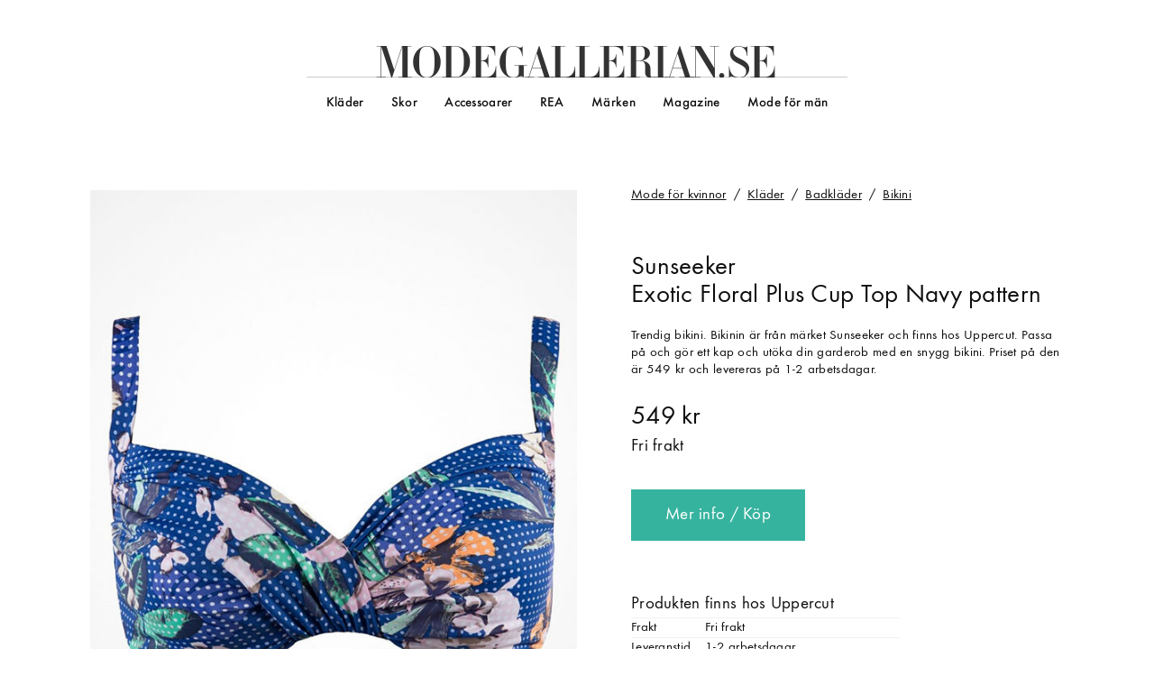

--- FILE ---
content_type: text/html; charset=utf-8
request_url: https://www.modegallerian.se/sunseeker-exotic-floral-plus-cup-top-navy-pattern-2491436
body_size: 12007
content:
<!DOCTYPE html>
<html class="no-js" lang="sv">
<head>
	<meta charset="UTF-8">
	<meta http-equiv="X-UA-Compatible" content="IE=edge">
	<meta name="viewport" content="width=device-width,minimum-scale=1,initial-scale=1">
	<link rel="dns-prefetch preconnect" href="https://s0.mgcdn.se" crossorigin>
	<title>Sunseeker Exotic Floral Plus Cup Top Navy pattern - Bikini online - Modegallerian</title>
	<script> (function(n,t,i,r,u){function o(){return(new RegExp("(^|;)\\s*"+r+"=([^;]*)\\s*(;|$)").exec(t.cookie||"")||[])[2]}function c(n){var t=[];return(n||"").split(".").forEach(function(n){var i=/^(\d+)=(\d)$/.exec(n);i&&t.push({id:parseInt(i[1],10),k:parseInt(i[2],10)})}),t}function l(n){return u.map(function(t){var e=t[0],s=t[1],r=t[2],i=0,u=n.filter(function(n){return n.id===e})[0],o,f;if(u&&u.k<r.length)i=u.k;else for(o=Math.random(),f=0;i<r.length-1;i++)if(f+=r[i],o<f)break;return{id:e,k:i,key:s}}
)}function a(n){var i="",u=new Date(2e3,1,1);return n&&n.length&&(i=n.map(function(n){return n.id+"="+n.k}).join("."),u=new Date(Date.now()+2592e6)),t.cookie=r+"="+i+";path=/;expires="+u.toUTCString(),i}var e,f,s,h;if(n[i]=function(){(n[i].q=n[i].q||[]).push(arguments)},!n.requestAnimationFrame){n[i].ga=function(){};return}e=["js"];n[i].ga=function(){var t={PageType:["contentGroup1","dimension1"]},r=n[i].f=[];return function(n,i){var u=t[n];u&&u.forEach(function(n){return r.push([n,i])})}}();f=[
];navigator.cookieEnabled&&(s=o(),h=c(s),f=l(h),a(f)!==o()&&(f=[]));n[i][r]=f.reduce(function(n,t){return t.k>0&&e.push(r+t.id+String.fromCharCode(96+t.k)),n.concat([["expId",t.key],["expVar",t.k]])},[]);t.documentElement.className=e.join(" ")})(window,document,"modegallerian","cx",[]) </script>
	<script> window.ga=function(){(ga.q=ga.q||[]).push(arguments)};ga.l=+new Date; </script>
	<script> (function(n,t,i){var u,r;for(n("create",i.propertyId,i.cookieDomain),u=(i.fields||[]).concat(t.f||[]).concat(t.cx||[]),r=0;r<u.length;r++)n("set",u[r][0],u[r][1]);n("send","pageview")})(ga,modegallerian,{"propertyId":"UA-8355593-1","cookieDomain":"modegallerian.se","fields":[["contentGroup1","Product"],["dimension1","Product"],["dimension2","Uppercut"],["dimension3","Sunseeker"],["dimension4","Kvinna / Kläder / Badkläder / Bikini"],["dimension5","no"],["metric1","549"]]}) </script>
	<script async src="https://www.google-analytics.com/analytics.js"></script>
	<script async src="/!/js/a39e7b63a60ddeb837a2cc8d6c3ed66e/main.min.js"></script>
	<style> /* https://www.fontspring.com/licenses/jtd/webfont */
@font-face{font-family:"Essonnes";src:url(/!/fonts/4010f0b02ddadd7fecaf37f9edfea307/essonnesheadline-regular.woff2) format("woff2"),url(/!/fonts/ed6178919e945f5944b05ed4bd246eda/essonnesheadline-regular.woff) format("woff")}
/* https://www.fontspring.com/licenses/jtd/webfont */
@font-face{font-family:"Essonnes";font-style:italic;src:url(/!/fonts/881b6f7ad9c4d3b5e3a9b5d629ba76f2/essonnesdisplay-italic.woff2) format("woff2"),url(/!/fonts/cf1360e60b5899008aaecbf2c6a76ad6/essonnesdisplay-italic.woff) format("woff")}
/* https://www.fontspring.com/licenses/fontsite/webfont */
@font-face{font-family:"Function";src:url(/!/fonts/da52cc8bcff4d3b74d4c59446c979312/functionpro-book.woff2) format("woff2"),url(/!/fonts/88698cea765e619d3f56ae74e6d9a7a9/functionpro-book.woff) format("woff")}
/* https://www.fontspring.com/licenses/fontsite/webfont */
@font-face{font-family:"Function";font-weight:bold;src:url(/!/fonts/d3d5322e262ac3c1e38337d0a6b746e2/functionpro-medium.woff2) format("woff2"),url(/!/fonts/5097c279d745135d65b1a41b9a74692a/functionpro-medium.woff) format("woff")}
/* normalize.css v4.1.1 | MIT License | github.com/necolas/normalize.css */
html{-ms-text-size-adjust:100%;-webkit-text-size-adjust:100%}body{margin:0}article,aside,figcaption,figure,footer,header,main,nav,section{display:block}a{background-color:transparent;-webkit-text-decoration-skip:objects}a:active,a:hover{outline-width:0}b,strong{font-weight:inherit}b,strong{font-weight:bolder}img{border-style:none}
/* normalize.css v4.1.1 | MIT License | github.com/necolas/normalize.css */
button,input,select,textarea{font:inherit;margin:0}button,input{overflow:visible}button,select{text-transform:none}button,html [type="button"],[type="reset"],[type="submit"]{-webkit-appearance:button}button::-moz-focus-inner,[type="button"]::-moz-focus-inner,[type="reset"]::-moz-focus-inner,[type="submit"]::-moz-focus-inner{border-style:none;padding:0}button:-moz-focusring,[type="button"]:-moz-focusring,[type="reset"]:-moz-focusring,[type="submit"]:-moz-focusring{outline:1px dotted ButtonText}
/* modegallerian.se */
*{box-sizing:border-box}html{font-size:16px}body{font-family:"Function",sans-serif;font-weight:normal;letter-spacing:.015em;font-size:20px;line-height:1;min-width:320px;color:#0f0f0f}a{text-decoration:none;color:inherit}h1,h2,h3{font-size:100%;font-weight:normal;line-height:1;margin:0;padding:0}figure,p{margin:0}button,input,select,textarea{font-family:"Function",sans-serif;font-weight:normal;letter-spacing:.015em;line-height:inherit;color:inherit}input{-webkit-appearance:none;border-radius:0}::-webkit-input-placeholder{
color:inherit;opacity:1}::-moz-placeholder{color:inherit;opacity:1}:-ms-input-placeholder{color:inherit;opacity:1}::placeholder{color:inherit;opacity:1}body>header a{display:block}body>header .logo{display:-ms-flexbox;display:flex;-ms-flex-align:center;align-items:center;-ms-flex-pack:center;justify-content:center}body>header .logo a{font-family:"Essonnes",serif;font-weight:normal;letter-spacing:normal;position:relative;font-size:120%;letter-spacing:-.049em;text-transform:uppercase;color:#333}body>header
.logo .d{letter-spacing:-.042em}body>header .logo .e1{letter-spacing:-.007em}body>header .logo .g{letter-spacing:-.091em}body>header .logo .a1{letter-spacing:-.084em}body>header .logo .l1{letter-spacing:-.07em}body>header .logo .l2{letter-spacing:-.063em}body>header .logo .e2{letter-spacing:-.028em}body>header .logo .r{letter-spacing:-.056em}body>header .logo .i{letter-spacing:-.063em}body>header .logo .a2{letter-spacing:-.112em}body>header .logo ._{letter-spacing:0}body>header .logo .e3{letter-spacing:.033em
}body>footer{display:-ms-flexbox;display:flex;-ms-flex-flow:column nowrap;flex-flow:column nowrap;-ms-flex-align:center;align-items:center;padding:4rem 0 8rem;text-align:center;background:#262626;color:#fff}body>footer .social{font-size:80%;margin:-.5em -.2em -.5em 0}body>footer .social div{display:-ms-flexbox;display:flex;-ms-flex-flow:row nowrap;flex-flow:row nowrap;-ms-flex-align:center;align-items:center}body>footer .social div+div{margin-top:1em}body>footer .social .icon{display:block;width:1.5em;
height:1.5em}body>footer .social .icon svg{fill:white}body>footer .social a{display:block;text-decoration:underline}body>footer .newsletter{margin:3em 0}body>footer .newsletter p{margin-bottom:.5em}body>footer .newsletter-widget{padding:1em;background:linear-gradient(174deg,rgba(255,255,255,.04) 30%,rgba(255,255,255,.06) 60%,rgba(255,255,255,.04) 90%)}body>footer .newsletter-widget button{background:#fff;color:#000}body>footer ul{list-style:none;margin:0;padding:0;display:inline-block;font-size:80%;
line-height:1.25}body>footer a{padding:0 1em;white-space:nowrap}body>footer .copyright{margin-top:1.5em}.ggl{position:relative}.ggl img{position:absolute;bottom:0;left:0}body>header .logo .man{position:absolute;font-family:"Function",sans-serif;font-size:50%;font-weight:bold;letter-spacing:.01em;line-height:.8}body>header .logo .man::after{content:"";position:absolute;top:0;left:-.5em;bottom:0;right:-1em;background:rgba(0,191,255,.15);transform:rotate(-6deg)}body>header ul{list-style:none;margin:0;
padding:0}body>header>div{position:relative;width:100%;background:#fff;z-index:1}body>header>div.hello{position:fixed}body>header>div.bye{position:absolute}body>header .toggle-state,body>header .toggle-button{display:none}body>header nav a{line-height:1.5}body>header .more a::before{content:"» "}.scrolltotop{display:-ms-flexbox;display:flex;-ms-flex-align:center;align-items:center;-ms-flex-pack:center;justify-content:center;position:fixed;bottom:1em;right:1em;width:2em;height:2em;text-align:center;
background:#0f0f0f;color:#fff;border-radius:100%;opacity:0;visibility:hidden;transition:opacity .3s ease-out,visibility 0s linear .3s}.scrolltotop svg{width:90%}.scrolltotop.visible{opacity:1;visibility:visible;transition-delay:0s}.no-js .scrolltotop{display:none}body>main{padding-bottom:6rem}body>main>aside:last-of-type{margin:6rem 0 -6rem;padding:4rem 0;background:#f7f7f7}body>main>.push{position:relative;margin-bottom:2rem}body>main>.push>div{display:none;background-size:cover}body>main>.push>a{
position:absolute;top:0;left:0;bottom:0;right:0}.newsletter-widget form{display:-ms-flexbox;display:flex;-ms-flex-pack:center;justify-content:center;-ms-flex-align:center;align-items:center}.newsletter-widget input{padding:0;outline:0;border:0;background:transparent;-ms-flex:1 0 auto;flex:1 0 auto;line-height:1.5;border-bottom:1px solid currentColor}.newsletter-widget button{padding:0;border:0;cursor:pointer;-ms-flex:0 0 3em;flex:0 0 3em;margin-left:1em;font-size:80%;font-weight:bold;line-height:2
}.newsletter-widget .feedback{margin-bottom:.5em;font-weight:bold;color:#36b39e}.newsletter-widget .feedback.error{color:#dc143c}.newsletter-widget .error+form button{background:#dc143c}.breadcrumb-trail{cursor:default}.breadcrumb-trail>span{font-size:80%}.breadcrumb-trail a{margin-right:.25em;text-decoration:underline}.breadcrumb-trail .separator::before{content:"/";margin-right:.25em}.productsample{display:block;position:relative;overflow:hidden;padding-top:133.334%}.productsample img{position:absolute;
top:0;left:0;width:100%;height:auto}.productsample span{display:block;width:100%;font-size:80%;line-height:1.25}.productsample .brand{padding-top:.7em}.productsample .price{padding-top:.4em}.productsample .sale{color:#dc143c}.productsample .sale::after{content:attr(data-old);color:#0f0f0f;text-decoration:line-through;white-space:nowrap;margin-left:.5em}.product article .images img{display:block;width:100%;height:auto}.product article .images .none{display:block;padding-top:100%;background:#f7f7f7
}.product article h1{font-size:150%;line-height:1.1}.product article h1 span{display:block}.product article .description{margin-top:1.25em;font-size:80%;line-height:1.25}.product article .price{margin-top:1em;font-size:150%}.product article .price.sale{color:#dc143c}.product article .price.sale::after{content:attr(data-old);color:#0f0f0f;text-decoration:line-through;white-space:nowrap;margin-left:.5em}.product article .free{margin-top:.5em}.product article .buy{display:inline-block;margin-top:2em;
padding:1em 2em;background:#36b39e;color:#fff}.product article .colors{margin-top:2em}.product article .colors div{display:-ms-flexbox;display:flex;margin:.5em 0}.product article .colors div a{display:block;overflow:hidden;width:2em;height:2em;margin-right:.5em;border-radius:2em;color:transparent}.product article .colors div .white{border:1px solid #757575}.product article .colors .more{font-size:80%;text-decoration:underline}.product article .store{margin-top:3em}.product article .store p{line-height:1.5
}.product article .store table,.product article .store tr,.product article .store td{margin:0;padding:0;border:0}.product article .store table{font-size:80%;line-height:1.25;border-top:1px solid #f2f2f2;border-collapse:collapse}.product article .store td{padding:.125em 1em .125em 0;border-bottom:1px solid #f2f2f2;vertical-align:top}.product .related{display:-ms-flexbox;display:flex;-ms-flex-flow:column;flex-flow:column;margin-top:4rem}.product .related h2{font-size:120%;font-weight:bold;letter-spacing:.09em;
line-height:1.2;text-transform:uppercase;margin:-.2em 0;padding-left:.09em;padding-bottom:1.5em}.product .related ul{list-style:none;margin:0;padding:0;display:-ms-flexbox;display:flex;-ms-flex-flow:row wrap;flex-flow:row wrap}.product .related ul .productsample span{padding-left:1em}.product .related .more{display:inline-block;margin-top:1.5em;line-height:1.25}.product .related .more::before{content:"» "}.shoppinglink{position:relative;height:100%;background:#fff}.shoppinglink span{display:-ms-flexbox;
display:flex;-ms-flex-pack:start;justify-content:flex-start}.shoppinglink p{font-size:80%;line-height:1.25;padding:1em 0}.shoppinglink a{font-size:80%;text-decoration:underline}.shoppinglink a::after{content:"";position:absolute;top:0;left:0;width:100%;height:100%}.shoppinglink-list{list-style:none;margin:0;padding:0;display:-ms-flexbox;display:flex;-ms-flex-flow:row wrap;flex-flow:row wrap;-ms-flex-pack:justify;justify-content:space-between}@media screen and (max-width:767px){body>header>div{height:3em;border-bottom:1px solid #0f0f0f}body>header .logo{height:100%;box-shadow:0 0 1em rgba(15,15,15,.2)}body>header .logo a{padding:.5em 1em}body>footer{padding-top:6rem}body>footer .newsletter{min-width:320px;width:calc(100% - 2em)}body>footer .newsletter p span{white-space:nowrap}body>footer .newsletter p span+span{display:block;margin-top:.25em}body>header .logo .man{top:.33em;right:2.05em}body>header{height:3em
}body>header>div{position:fixed}body>header .toggle-state{opacity:0;display:block;position:absolute;top:1em;right:1em}body>header .toggle-button{display:block;position:absolute;top:0;right:0;width:3em;height:3em}body>header .toggle-button span,body>header .toggle-button::before,body>header .toggle-button::after{position:absolute;top:50%;left:50%;margin-left:-.5em;width:1em;height:.1em;background:#0f0f0f;transition:all .5s ease}body>header .toggle-button::before{content:"";margin-top:-.25em}body>header
.toggle-button::after{content:"";margin-top:.25em}body>header nav{visibility:hidden;position:absolute;position:fixed;top:calc(3em - 1px);left:0;right:0;height:calc(100vh - 3em + 1px);padding-left:calc(55% - 150px);background:transparent;transition:background-color .3s ease-out}body>header nav>ul{visibility:hidden;overflow:hidden;overflow-y:auto;height:calc(100vh - 3em + 1px);padding:1em 0 6em 1em;background:#fff;border-top:1px solid #0f0f0f;transform:translateX(100%);transition:transform .3s cubic-bezier(0,1,.5,1)
}body>header nav>ul>li{margin-top:.5em;padding-left:1em}.js body>header nav .group:not(.expanded)>a{position:relative}.js body>header nav .group:not(.expanded)>a::after{content:" …"}.js body>header nav .group:not(.expanded)>a span{position:absolute;top:0;left:0;width:100%;height:100%}.js body>header nav .group:not(.expanded) .nested{display:none}body>header nav .men::before,body>header nav .women::before{content:"";display:block;width:2em;margin-top:2em;padding-top:1em;border-top:1px solid #0f0f0f
}body>header .nav-overlay{display:none}body>header .nested{padding:0 0 .5em 1em}body>header .toggle-state:checked~.toggle-button span{opacity:0}body>header .toggle-state:checked~.toggle-button::before{margin-top:-.05em;transform:rotate(225deg) scaleX(1.2)}body>header .toggle-state:checked~.toggle-button::after{margin-top:-.05em;transform:rotate(-225deg) scaleX(1.2)}body>header .toggle-state:checked~nav{visibility:visible;background:rgba(38,38,38,.5)}body>header .toggle-state:checked~nav>ul{visibility:visible;
transform:translateX(0)}.scrolltotop{bottom:2em;font-size:80%;background:rgba(255,255,255,.25);color:inherit}.scrolltotop svg{width:100%}body>main>aside:last-of-type{padding-left:2rem;padding-right:2rem}body>main>.push{margin:1rem 1rem 2rem}body>main>.push>div.m{display:block;padding-bottom:100%}.breadcrumb-trail{line-height:1.25;margin-top:-.25em}.breadcrumb-trail>span{font-size:70%}.product article .breadcrumbs{display:-ms-flexbox;display:flex;-ms-flex-pack:center;justify-content:center;margin:1em
0}.product article .breadcrumbs,.product article .info{margin-left:2rem;margin-right:2rem}.product article h1{margin-top:1em}.product article .buy{display:block}.product article .store table{width:100%}.product .related h2{font-size:96%}.product .related ul{margin-bottom:-1em}.product .related ul li{margin-bottom:1em}.product .related ul li{-ms-flex:0 0 50%;flex:0 0 50%}.product .related ul li:not(:nth-child(2n+1)) .productsample::after{content:"";position:absolute;top:0;left:0;bottom:0;border-left:1px
solid #fff}.product .related .more{font-size:80%}.product .related h2,.product .related .more{margin-left:2rem;margin-right:2rem}.product .related .more{padding:.5em 1em;background:#f7f7f7}.shoppinglink-list li+li{margin-top:2rem}.shoppinglink-list .shoppinglink{padding:2rem}}@media screen and (min-width:768px){body>header .logo{-ms-flex-align:end;align-items:flex-end;height:4.5em}body>header .logo a{width:36rem;margin-bottom:-.13em;font-size:250%;text-align:center}body>header .logo a::before{content:"";
position:absolute;top:.85em;left:0;right:0;height:0;border-top:1px solid rgba(0,0,0,.2);border-bottom:.1em solid #fff}body>footer .newsletter-widget{margin:0 -1em}body>header .logo .man{top:.24em;left:50%;margin-left:10em}body>header{height:9em}body>header nav{display:-ms-flexbox;display:flex;-ms-flex-pack:center;justify-content:center;height:3em}body>header nav a:hover{text-decoration:underline}body>header nav>ul{display:-ms-flexbox;display:flex;font-size:80%}body>header nav>ul>li>a{display:block;
padding:0 1em;font-weight:bold;line-height:3.75}body>header .nested{display:none;position:absolute;top:100%;margin:-1.5em 0 0 -1em;z-index:1}body>header .nested ul{display:-ms-flexbox;display:flex;-ms-flex-flow:column wrap;flex-flow:column wrap;min-width:450px;height:13em;padding:2.5em 0 1em 2em;background:rgba(255,255,255,0)}body>header .nested li{display:block;padding-right:3em}body>header .group:hover>a{text-decoration:underline}body>header .group:hover .nested{display:block}body>header .group:hover~.nav-overlay{
position:absolute;top:100%;left:0;right:0;height:12em;background:rgba(247,247,247,.98);border-top:1px solid #ededed;border-bottom:1px solid #0f0f0f}body>header>div.free{box-shadow:0 0 1em rgba(15,15,15,.2)}body>header>div.free .logo{display:none}body>main>.push>div.t{display:block;padding-bottom:25%}.product article{margin-top:2rem}.product article::after{content:"";display:table;clear:both}.product article .breadcrumbs{float:right;width:50%;margin:-.25em 0 3em;padding-left:3rem}.product article
.images{float:left;width:50%}.product article .info{margin-left:50%;padding-left:3rem}.product .related ul{margin-bottom:-2em}.product .related ul li{margin-bottom:2em}.product .related ul li{-ms-flex:0 0 25%;flex:0 0 25%}.product .related ul li:not(:nth-child(4n+1)) .productsample::after{content:"";position:absolute;top:0;left:0;bottom:0;border-left:1px solid #fff}.product .related h2,.product .related .more{-ms-flex-item-align:center;-ms-grid-row-align:center;align-self:center}.shoppinglink-list{
margin-bottom:-2rem}.shoppinglink-list li{-ms-flex:0 0 50%;flex:0 0 50%;-ms-flex-preferred-size:calc(50% - 1rem);flex-basis:calc(50% - 1rem);margin-bottom:2rem}.shoppinglink-list .shoppinglink{padding:2rem}.shoppinglink-list span{-ms-flex-align:center;align-items:center;height:50px}}@media screen and (min-width:768px) and (max-width:1199px){body>main>aside:last-of-type{padding-left:2rem;padding-right:2rem}.product article .breadcrumbs{margin-bottom:1em;padding-left:2rem;padding-right:2rem}.product
article .images{padding-left:2rem}.product article .info{padding-left:2rem;padding-right:2rem}}@media screen and (min-width:1200px){html{font-size:20px;overflow-y:scroll}body{font-size:19px}body>header .logo a{width:30rem}body>main>.push{min-width:54rem;max-width:60rem;width:80%;margin-left:auto;margin-right:auto}.product article{min-width:54rem;max-width:60rem;width:80%;margin-left:auto;margin-right:auto}.product .related{min-width:54rem;max-width:60rem;width:80%;
margin-left:auto;margin-right:auto}.product .related .more:hover{text-decoration:underline}.shoppinglink-list{min-width:54rem;max-width:60rem;width:80%;margin-left:auto;margin-right:auto}}@media screen and (max-width:360px){body>header .logo a{font-size:100%}} </style>
	<link rel="canonical" href="https://www.modegallerian.se/sunseeker-exotic-floral-plus-cup-top-navy-pattern-2491436">
	<link rel="image_src" href="https://s0.mgcdn.se/p/3/p/7/2491436/6532944-4bcca30e94a9ce4c864f9b39ee6cc021/sunseeker-exotic-floral-plus-cup-top-navy-pattern-1.jpg">
	<meta name="description" content="Hos Uppercut kan du k&#246;pa denna Exotic Floral Plus Cup Top Navy pattern fr&#229;n Sunseeker f&#246;r 549 kr i kategorin bikini inom badkl&#228;der f&#246;r kl&#228;der. Leveranstiden f&#246;r denna Exotic Floral Plus Cup Top Navy pattern &#228;r 1-2 arbetsdagar och du har 365 dagars &#229;ngerr&#228;tt.">
	<meta property="og:title" content="Sunseeker Exotic Floral Plus Cup Top Navy pattern">
	<meta property="og:description" content="Hos Uppercut kan du k&#246;pa denna Exotic Floral Plus Cup Top Navy pattern fr&#229;n Sunseeker f&#246;r 549 kr i kategorin bikini inom badkl&#228;der f&#246;r kl&#228;der. Leveranstiden f&#246;r denna Exotic Floral Plus Cup Top Navy pattern &#228;r 1-2 arbetsdagar och du har 365 dagars &#229;ngerr&#228;tt.">
	<meta property="og:image" content="https://s0.mgcdn.se/p/3/p/7/2491436/6532944-4bcca30e94a9ce4c864f9b39ee6cc021/sunseeker-exotic-floral-plus-cup-top-navy-pattern-1.jpg">
	<meta property="og:url" content="https://www.modegallerian.se/sunseeker-exotic-floral-plus-cup-top-navy-pattern-2491436">
	<meta property="og:locale" content="sv_SE">
	<meta property="og:site_name" content="Modegallerian">
	<meta property="fb:app_id" content="149881228376463">
	<script type="application/ld+json"> [
  {
    "@context": "http://schema.org",
    "@type": "Product",
    "name": "Exotic Floral Plus Cup Top Navy pattern",
    "image": "https://s0.mgcdn.se/p/3/p/7/2491436/6532944-4bcca30e94a9ce4c864f9b39ee6cc021/sunseeker-exotic-floral-plus-cup-top-navy-pattern-1.jpg",
    "description": "Trendig bikini. Bikinin är från märket Sunseeker och finns hos Uppercut. Passa på och gör ett kap och utöka din garderob med en snygg bikini. Priset på den är 549 kr och levereras på 1-2 arbetsdagar.",
    "brand": "Sunseeker",
    "offers": {
      "@type": "Offer",
      "priceCurrency": "SEK",
      "price": 549.0000,
      "itemCondition": "http://schema.org/NewCondition",
      "availability": "http://schema.org/InStock",
      "seller": {
        "@type": "Organization",
        "name": "Uppercut"
      }
    }
  }
] </script>
	<link rel="icon" type="image/png" href="/!/img/2e6148731383f8f95bb468a4fbd42e41/favicon.png">
	<link rel="apple-touch-icon" href="/!/img/cb5f37e4274ccbebab4cd4fee63f337e/touchicon.png">
</head>
<body class="product"><div hidden style="display:none">
	<svg viewBox="0 0 6 6">
		<defs>
			<g id="svg-scrolltotop-icon" stroke="currentColor" stroke-width=".3">
				<polyline fill="none" points="2,3 3,2 4,3" />
				<polyline fill="none" points="2,4 3,3 4,4" />
			</g>
		</defs>
	</svg>
	<svg viewBox="0 0 2 3">
		<defs>
			<g id="svg-search-icon" stroke="currentColor">
				<circle cx="0.78578" cy="1.28578" r="0.58578" fill="none" stroke-width=".2" />
				<line x1="1.2" y1="1.7" x2="1.85" y2="2.35" stroke-width=".3" />
			</g>
		</defs>
	</svg>
</div>
<header>
	<div>
		<div class="logo"><a href="/"><span class="m">M</span><span class="o">o</span><span class="d">d</span><span class="e1">e</span><span class="g">g</span><span class="a1">a</span><span class="l1">l</span><span class="l2">l</span><span class="e2">e</span><span class="r">r</span><span class="i">i</span><span class="a2">a</span><span class="n">n</span><span class="_">.</span><span class="s">s</span><span class="e3">e</span></a></div>
		<input class="toggle-state" id="header-nav-toggle" type="checkbox"/>
		<label class="toggle-button" for="header-nav-toggle"><span></span></label>
		<nav>
			<ul>
				<li class=" group"><a href="/klader" onclick="">Kl&#228;der</a>
					<div class="nested">
						<ul>
							<li><a href="/klanningar">Kl&#228;nningar</a></li>
							<li><a href="/festklanningar">Festkl&#228;nningar</a></li>
							<li><a href="/jumpsuits-playsuits">Jumpsuits &amp; playsuits</a></li>
							<li><a href="/trojor">Tr&#246;jor</a></li>
							<li><a href="/toppar">Toppar</a></li>
							<li><a href="/t-shirts">T-shirts</a></li>
							<li><a href="/jeans">Jeans</a></li>
							<li><a href="/kjolar">Kjolar</a></li>
							<li><a href="/leggings-tights">Leggings &amp; tights</a></li>
							<li><a href="/jackor">Jackor</a></li>
							<li><a href="/bomberjackor">Bomberjackor</a></li>
							<li><a href="/kappor">Kappor</a></li>
							<li><a href="/bikini">Bikini</a></li>
							<li><a href="/underklader">Underkl&#228;der</a></li>
							<li class="more"><a href="/klader">fler kl&#228;der</a></li>
						</ul>
					</div></li>
				<li class=" group"><a href="/skor" onclick="">Skor</a>
					<div class="nested">
						<ul>
							<li><a href="/pumps-klackskor">Pumps &amp; klackskor</a></li>
							<li><a href="/sneakers-streetskor">Sneakers &amp; streetskor</a></li>
							<li><a href="/stovlar-stovletter">St&#246;vlar &amp; st&#246;vletter</a></li>
							<li><a href="/sandaler-sandaletter">Sandaler &amp; sandaletter</a></li>
							<li><a href="/gummistovlar">Gummist&#246;vlar</a></li>
							<li class="more"><a href="/skor">fler skor</a></li>
						</ul>
					</div></li>
				<li class=" group"><a href="/accessoarer" onclick="">Accessoarer</a>
					<div class="nested">
						<ul>
							<li><a href="/vaskor">V&#228;skor</a></li>
							<li><a href="/handvaskor">Handv&#228;skor</a></li>
							<li><a href="/smycken">Smycken</a></li>
							<li><a href="/chokers">Chokers</a></li>
							<li><a href="/solglasogon">Solglas&#246;gon</a></li>
							<li><a href="/klockor">Klockor</a></li>
							<li><a href="/balten-skarp">B&#228;lten &amp; sk&#228;rp</a></li>
							<li><a href="/halsdukar-scarves">Halsdukar &amp; scarves</a></li>
							<li class="more"><a href="/accessoarer">fler accessoarer</a></li>
						</ul>
					</div></li>
				<li class="sale"><a href="/kvinna?rea=1">REA</a></li>
				<li class="brands"><a href="/varumarken">M&#228;rken</a></li>
				<li class="magazine"><a href="/magazine">Magazine</a></li>
				<li class="men"><a href="/man">Mode f&#246;r m&#228;n</a></li>
				<li class="nav-overlay"></li>
			</ul>
		</nav>
	</div>
</header>
<script> modegallerian("header") </script>

	<main>
<article>
	<section class="breadcrumbs">
<div class="breadcrumb-trail" xmlns:v="http://rdf.data-vocabulary.org/#">
		<span class="breadcrumb" typeof="v:Breadcrumb"><a href="/" rel="v:url" property="v:title">Mode f&#246;r kvinnor</a>
		<span class="separator"></span><span rel="v:child">
		<span class="breadcrumb" typeof="v:Breadcrumb"><a href="/klader" rel="v:url" property="v:title">Kl&#228;der</a>
		<span class="separator"></span><span rel="v:child">
		<span class="breadcrumb" typeof="v:Breadcrumb"><a href="/badklader" rel="v:url" property="v:title">Badkl&#228;der</a>
		<span class="separator"></span><span rel="v:child">
		<span class="breadcrumb" typeof="v:Breadcrumb"><a href="/bikini" rel="v:url" property="v:title">Bikini</a>
	</span></span></span></span></span></span></span>
</div>
	</section>
	<section class="images">
		<img alt="Sunseeker Exotic Floral Plus Cup Top Navy pattern" src="https://s0.mgcdn.se/p/3/p/7/2491436/6532944-4bcca30e94a9ce4c864f9b39ee6cc021/sunseeker-exotic-floral-plus-cup-top-navy-pattern-1.jpg" width="600" height="698">
	</section>
	<section class="info">
		<h1><a class="brand" href="/sunseeker" title="Visa allt från Sunseeker">Sunseeker</a> <span class="name">Exotic Floral Plus Cup Top Navy pattern</span></h1>
		<p class="description">Trendig bikini. Bikinin &#228;r fr&#229;n m&#228;rket Sunseeker och finns hos Uppercut. Passa p&#229; och g&#246;r ett kap och ut&#246;ka din garderob med en snygg bikini. Priset p&#229; den &#228;r 549 kr och levereras p&#229; 1-2 arbetsdagar.</p>
		<p class="price">549 kr</p>
		<p class="free">
			Fri frakt
		</p>
		<a class="buy external" href="/!/exit/p/2491436" rel="nofollow noopener" target="_blank">Mer info / K&#246;p</a>
		<div class="store">
			<p>Produkten finns hos Uppercut</p>
			<table>
				<tr>
					<td>Frakt</td>
					<td>Fri frakt</td>
				</tr>
				<tr>
					<td>Leveranstid</td>
					<td>1-2 arbetsdagar</td>
				</tr>
				<tr>
					<td>Returr&#228;tt</td>
					<td>365 dagars &#229;ngerr&#228;tt</td>
				</tr>
				<tr>
					<td>Betals&#228;tt</td>
					<td>Kort, faktura, postf&#246;rskott, PayPal</td>
				</tr>
			</table>
		</div>
	</section>
</article>
<section class="related">
	<h2>Fler bikini under 600 kr</h2>
	<ul>
		<li>
<a class="productsample" href="/hunkemoller-animalia-cheeky-t-multimonstrad-4729743" data-id="4729743">
<img src="https://s0.mgcdn.se/p/2/p/8/4729743/254262243-b2fc7332552b25a0439112b8cfebc76e/hunkemoller-animalia-cheeky-t-multimonstrad-1.jpg" alt="Hunkem&#246;ller Animalia Cheeky T - Multi/M&#246;nstrad" width="300" height="400">
	<span class="brand">Hunkem&#246;ller</span>
	<span class="name">Animalia Cheeky T - Multi/M&#246;nstrad</span>
	<span class="price sale" data-old="259 kr">129 kr</span>
</a>
		</li>
		<li>
<a class="productsample" href="/bubbleroom-halterneck-bikini-set-cream-4720914" data-id="4720914">
<img src="https://s0.mgcdn.se/p/2/p/2/4720914/219844648-b7b50f43bbedb9c5c18b1fa8fefc7955/bubbleroom-halterneck-bikini-set-cream-1.jpg" alt="Bubbleroom Halterneck Bikini Set Cream" width="300" height="400">
	<span class="brand">Bubbleroom</span>
	<span class="name">Halterneck Bikini Set Cream</span>
	<span class="price sale" data-old="369 kr">209 kr</span>
</a>
		</li>
		<li>
<a class="productsample" href="/hunkemoller-animalia-triangle-multimonstrad-4729742" data-id="4729742">
<img src="https://s0.mgcdn.se/p/2/p/8/4729742/254262243-015afcfb7b79632fb5fc61a5642a72aa/hunkemoller-animalia-triangle-multimonstrad-1.jpg" alt="Hunkem&#246;ller Animalia Triangle - Multi/M&#246;nstrad" width="300" height="400">
	<span class="brand">Hunkem&#246;ller</span>
	<span class="name">Animalia Triangle - Multi/M&#246;nstrad</span>
	<span class="price sale" data-old="349 kr">174 kr</span>
</a>
		</li>
		<li>
<a class="productsample" href="/bubbleroom-tie-bikini-bottom-coralfloral-4720911" data-id="4720911">
<img src="https://s0.mgcdn.se/p/2/p/2/4720911/219844647-99377826d8b5c85b53f81a0c1cd666fa/bubbleroom-tie-bikini-bottom-coralfloral-1.jpg" alt="Bubbleroom Tie Bikini Bottom Coral/Floral" width="300" height="400">
	<span class="brand">Bubbleroom</span>
	<span class="name">Tie Bikini Bottom Coral/Floral</span>
	<span class="price sale" data-old="159 kr">89 kr</span>
</a>
		</li>
	</ul>
	<a class="more" href="/bikini?pris=-600SEK">Visa alla bikini under 600 kr</a>
</section>
<script> modegallerian("product.article",[true,{"brand":"Sunseeker","category":"Kvinna / Kläder / Badkläder / Bikini","store":"Uppercut","price":549}]) </script>
<aside>
<ul class="shoppinglink-list">
	<li>
<div class="shoppinglink">
	<span><img class="lazy" alt="Bubbleroom" data-src="https://s0.mgcdn.se/sl/3/c50f38060259acdca70cf1438cec350e/bubbleroom.png"></span>
	<p>Tusentals varor, snabba leveranser. Senaste nytt fr&#229;n k&#228;nda varum&#228;rken! Enkla returer &#183; Upp till 50 dagar faktura &#183; Exklusiva varum&#228;rken &#183; Trygg e-handel &#183; Online sedan 2005</p>
	<a class="external" href="/!/exit/sl/3" data-name="Bubbleroom" rel="nofollow noopener" target="_blank">bubbleroom.se</a>
</div>
	</li>
	<li>
<div class="shoppinglink">
	<span><img class="lazy" alt="Nelly" data-src="https://s0.mgcdn.se/sl/1/cba803e31ec3455fa8d4762cbdf2fc70/nelly.png"></span>
	<p>Nelly.com &#228;r en ledande kl&#228;dbutik online som s&#228;ljer bland annat kl&#228;der, skor och underkl&#228;der. Hos Nelly.com finner du kl&#228;der och mode online.</p>
	<a class="external" href="/!/exit/sl/1" data-name="Nelly" rel="nofollow noopener" target="_blank">nelly.com</a>
</div>
	</li>
</ul>
<script> modegallerian("shoppinglink.list") </script>


</aside>

	</main><footer>
	<div class="social">
		<div class="instagram">
			<span class="icon"><svg xmlns="http://www.w3.org/2000/svg" viewBox="0 0 512 512">
				<path d="M256,49.471c67.266,0,75.233.257,101.8,1.469,24.562,1.121,37.9,5.224,46.778,8.674a78.052,78.052,0,0,1,28.966,18.845,78.052,78.052,0,0,1,18.845,28.966c3.45,8.877,7.554,22.216,8.674,46.778,1.212,26.565,1.469,34.532,1.469,101.8s-0.257,75.233-1.469,101.8c-1.121,24.562-5.225,37.9-8.674,46.778a83.427,83.427,0,0,1-47.811,47.811c-8.877,3.45-22.216,7.554-46.778,8.674-26.56,1.212-34.527,1.469-101.8,1.469s-75.237-.257-101.8-1.469c-24.562-1.121-37.9-5.225-46.778-8.674a78.051,78.051,0,0,1-28.966-18.845,78.053,78.053,0,0,1-18.845-28.966c-3.45-8.877-7.554-22.216-8.674-46.778-1.212-26.564-1.469-34.532-1.469-101.8s0.257-75.233,1.469-101.8c1.121-24.562,5.224-37.9,8.674-46.778A78.052,78.052,0,0,1,78.458,78.458a78.053,78.053,0,0,1,28.966-18.845c8.877-3.45,22.216-7.554,46.778-8.674,26.565-1.212,34.532-1.469,101.8-1.469m0-45.391c-68.418,0-77,.29-103.866,1.516-26.815,1.224-45.127,5.482-61.151,11.71a123.488,123.488,0,0,0-44.62,29.057A123.488,123.488,0,0,0,17.3,90.982C11.077,107.007,6.819,125.319,5.6,152.134,4.369,179,4.079,187.582,4.079,256S4.369,333,5.6,359.866c1.224,26.815,5.482,45.127,11.71,61.151a123.489,123.489,0,0,0,29.057,44.62,123.486,123.486,0,0,0,44.62,29.057c16.025,6.228,34.337,10.486,61.151,11.71,26.87,1.226,35.449,1.516,103.866,1.516s77-.29,103.866-1.516c26.815-1.224,45.127-5.482,61.151-11.71a128.817,128.817,0,0,0,73.677-73.677c6.228-16.025,10.486-34.337,11.71-61.151,1.226-26.87,1.516-35.449,1.516-103.866s-0.29-77-1.516-103.866c-1.224-26.815-5.482-45.127-11.71-61.151a123.486,123.486,0,0,0-29.057-44.62A123.487,123.487,0,0,0,421.018,17.3C404.993,11.077,386.681,6.819,359.866,5.6,333,4.369,324.418,4.079,256,4.079h0Z"></path>
				<path d="M256,126.635A129.365,129.365,0,1,0,385.365,256,129.365,129.365,0,0,0,256,126.635Zm0,213.338A83.973,83.973,0,1,1,339.974,256,83.974,83.974,0,0,1,256,339.973Z"></path>
				<circle cx="390.476" cy="121.524" r="30.23"></circle>
			</svg></span>
			<a href="https://www.instagram.com/modegallerian.se/">Följ oss på Instagram</a>
		</div>
		<div class="facebook">
			<span class="icon"><svg xmlns="http://www.w3.org/2000/svg" viewBox="0 0 24 24">
				<path d="M18.77 7.46H14.5v-1.9c0-.9.6-1.1 1-1.1h3V.5h-4.33C10.24.5 9.5 3.44 9.5 5.32v2.15h-3v4h3v12h5v-12h3.85l.42-4z"></path>
			</svg></span>
			<a href="https://www.facebook.com/modegallerian.se">Gilla oss på Facebook</a>
		</div>
	</div>
	<div class="newsletter">
	</div>
	<ul>
		<li><a href="/om-oss">Om oss</a></li>
		<li><a href="/kontakta-oss">Kontakta oss</a></li>
		<li><a href="/om-oss#cookies">Cookies</a></li>
		<li class="copyright">&copy; Modegallerian Norden AB</li>
	</ul>
</footer>

</body>
</html>


--- FILE ---
content_type: application/javascript
request_url: https://www.modegallerian.se/!/js/a39e7b63a60ddeb837a2cc8d6c3ed66e/main.min.js
body_size: 31317
content:
/*! modegallerian.se */
(function(){if(window.requestAnimationFrame){var t=function(n){function t(t){return n[t]}function i(i,r,u){typeof r=="function"&&(u=r,r=[]);n[i]=u.apply({},r.map(function(n){return t(n)}))}return[i,t]}({}),n=t[0],i=t[1];"classList"in Element.prototype||function(){function i(n){this.element=n}var n=function(n){return new RegExp("(^| )"+n+"( |$)")},t=function(n,t,i){for(var r=0;r<n.length;r++)t.call(i,n[r])};i.prototype={add:function(){t(arguments,function(n){this.contains(n)||(this.element.className+=
this.element.className.length>0?" "+n:n)},this)},remove:function(){t(arguments,function(t){this.element.className=this.element.className.replace(n(t),"")},this)},toggle:function(n){return this.contains(n)?(this.remove(n),!1):(this.add(n),!0)},contains:function(t){return n(t).test(this.element.className)}};Object.defineProperty(Element.prototype,"classList",{get:function(){return new i(this)}})}();Element.prototype.matches||(Element.prototype.matches=Element.prototype.matchesSelector||Element.prototype.
mozMatchesSelector||Element.prototype.msMatchesSelector||Element.prototype.oMatchesSelector||Element.prototype.webkitMatchesSelector||function(n){for(var i=(this.document||this.ownerDocument).querySelectorAll(n),t=i.length;--t>=0&&i.item(t)!==this;);return t>-1});
/*! https://github.com/WICG/IntersectionObserver */
(function(n,t){"use strict";function e(n){this.time=n.time;this.target=n.target;this.rootBounds=n.rootBounds;this.boundingClientRect=n.boundingClientRect;this.intersectionRect=n.intersectionRect||f();this.isIntersecting=!!n.intersectionRect;var t=this.boundingClientRect,i=t.width*t.height,r=this.intersectionRect,u=r.width*r.height;this.intersectionRatio=i?u/i:this.isIntersecting?1:0}function i(n,t){var i=t||{};if(typeof n!="function")throw new Error("callback must be a function");if(i.root&&i.root.
nodeType!=1)throw new Error("root must be an Element");this._checkForIntersections=l(this._checkForIntersections.bind(this),this.THROTTLE_TIMEOUT);this._callback=n;this._observationTargets=[];this._queuedEntries=[];this._rootMarginValues=this._parseRootMargin(i.rootMargin);this.thresholds=this._initThresholds(i.threshold);this.root=i.root||null;this.rootMargin=this._rootMarginValues.map(function(n){return n.value+n.unit}).join(" ")}function c(){return n.performance&&performance.now&&performance.
now()}function l(n,t){var i=null;return function(){i||(i=setTimeout(function(){n();i=null},t))}}function o(n,t,i,r){typeof n.addEventListener=="function"?n.addEventListener(t,i,r||!1):typeof n.attachEvent=="function"&&n.attachEvent("on"+t,i)}function s(n,t,i,r){typeof n.removeEventListener=="function"?n.removeEventListener(t,i,r||!1):typeof n.detatchEvent=="function"&&n.detatchEvent("on"+t,i)}function a(n,t){var i=Math.max(n.top,t.top),r=Math.min(n.bottom,t.bottom),u=Math.max(n.left,t.left),f=Math.
min(n.right,t.right),e=f-u,o=r-i;return e>=0&&o>=0&&{top:i,bottom:r,left:u,right:f,width:e,height:o}}function u(n){var t;try{t=n.getBoundingClientRect()}catch(i){}return t?(t.width&&t.height||(t={top:t.top,right:t.right,bottom:t.bottom,left:t.left,width:t.right-t.left,height:t.bottom-t.top}),t):f()}function f(){return{top:0,bottom:0,left:0,right:0,width:0,height:0}}function h(n,t){for(var i=t;i;){if(i.nodeType==11&&i.host&&(i=i.host),i==n)return!0;i=i.parentNode}return!1}if(!("IntersectionObserver"in
n)||!("IntersectionObserverEntry"in n)||!("intersectionRatio"in n.IntersectionObserverEntry.prototype)){var r=[];i.prototype.THROTTLE_TIMEOUT=100;i.prototype.POLL_INTERVAL=null;i.prototype.observe=function(n){if(!this._observationTargets.some(function(t){return t.element==n})){if(!(n&&n.nodeType==1))throw new Error("target must be an Element");this._registerInstance();this._observationTargets.push({element:n,entry:null});this._monitorIntersections()}};i.prototype.unobserve=function(n){this._observationTargets=
this._observationTargets.filter(function(t){return t.element!=n});this._observationTargets.length||(this._unmonitorIntersections(),this._unregisterInstance())};i.prototype.disconnect=function(){this._observationTargets=[];this._unmonitorIntersections();this._unregisterInstance()};i.prototype.takeRecords=function(){var n=this._queuedEntries.slice();return this._queuedEntries=[],n};i.prototype._initThresholds=function(n){var t=n||[0];return Array.isArray(t)||(t=[t]),t.sort().filter(function(n,t,i)
{if(typeof n!="number"||isNaN(n)||n<0||n>1)throw new Error("threshold must be a number between 0 and 1 inclusively");return n!==i[t-1]})};i.prototype._parseRootMargin=function(n){var i=n||"0px",t=i.split(/\s+/).map(function(n){var t=/^(-?\d*\.?\d+)(px|%)$/.exec(n);if(!t)throw new Error("rootMargin must be specified in pixels or percent");return{value:parseFloat(t[1]),unit:t[2]}});return t[1]=t[1]||t[0],t[2]=t[2]||t[0],t[3]=t[3]||t[1],t};i.prototype._monitorIntersections=function(){this._monitoringIntersections||
(this._monitoringIntersections=!0,this._checkForIntersections(),this.POLL_INTERVAL?this._monitoringInterval=setInterval(this._checkForIntersections,this.POLL_INTERVAL):(o(n,"resize",this._checkForIntersections,!0),o(t,"scroll",this._checkForIntersections,!0),"MutationObserver"in n&&(this._domObserver=new MutationObserver(this._checkForIntersections),this._domObserver.observe(t,{attributes:!0,childList:!0,characterData:!0,subtree:!0}))))};i.prototype._unmonitorIntersections=function(){this._monitoringIntersections&&
(this._monitoringIntersections=!1,clearInterval(this._monitoringInterval),this._monitoringInterval=null,s(n,"resize",this._checkForIntersections,!0),s(t,"scroll",this._checkForIntersections,!0),this._domObserver&&(this._domObserver.disconnect(),this._domObserver=null))};i.prototype._checkForIntersections=function(){var n=this._rootIsInDom(),t=n?this._getRootRect():f();this._observationTargets.forEach(function(i){var r=i.element,h=u(r),s=this._rootContainsTarget(r),f=i.entry,l=n&&s&&this._computeTargetAndRootIntersection(
r,t),o=i.entry=new e({time:c(),target:r,boundingClientRect:h,rootBounds:t,intersectionRect:l});f?n&&s?this._hasCrossedThreshold(f,o)&&this._queuedEntries.push(o):f&&f.isIntersecting&&this._queuedEntries.push(o):this._queuedEntries.push(o)},this);this._queuedEntries.length&&this._callback(this.takeRecords(),this)};i.prototype._computeTargetAndRootIntersection=function(i,r){var e;if(n.getComputedStyle(i).display!="none"){for(var h=u(i),o=h,f=i.parentNode,s=!1;!s;){if(e=null,f==this.root||f==t.body||
f==t.documentElement||f.nodeType!=1?(s=!0,e=r):n.getComputedStyle(f).overflow!="visible"&&(e=u(f)),e&&(o=a(e,o),!o))break;f=f.parentNode}return o}};i.prototype._getRootRect=function(){var r,n,i;return this.root?r=u(this.root):(n=t.documentElement,i=t.body,r={top:0,left:0,right:n.clientWidth||i.clientWidth,width:n.clientWidth||i.clientWidth,bottom:n.clientHeight||i.clientHeight,height:n.clientHeight||i.clientHeight}),this._expandRectByRootMargin(r)};i.prototype._expandRectByRootMargin=function(n)
{var i=this._rootMarginValues.map(function(t,i){return t.unit=="px"?t.value:t.value*(i%2?n.width:n.height)/100}),t={top:n.top-i[0],right:n.right+i[1],bottom:n.bottom+i[2],left:n.left-i[3]};return t.width=t.right-t.left,t.height=t.bottom-t.top,t};i.prototype._hasCrossedThreshold=function(n,t){var u=n&&n.isIntersecting?n.intersectionRatio||0:-1,f=t.isIntersecting?t.intersectionRatio||0:-1,r,i;if(u!==f)for(r=0;r<this.thresholds.length;r++)if(i=this.thresholds[r],i==u||i==f||i<u!=i<f)return!0};i.prototype.
_rootIsInDom=function(){return!this.root||h(t,this.root)};i.prototype._rootContainsTarget=function(n){return h(this.root||t,n)};i.prototype._registerInstance=function(){r.indexOf(this)<0&&r.push(this)};i.prototype._unregisterInstance=function(){var n=r.indexOf(this);n!=-1&&r.splice(n,1)};n.IntersectionObserver=i;n.IntersectionObserverEntry=e}})(window,document);
/*!
 * EvEmitter
 * Lil' event emitter
 * https://github.com/metafizzy/ev-emitter
 * MIT License
 */
(function(t,i){n("ev-emitter",i)})(this,function(){function t(){}var n=t.prototype;return n.on=function(n,t){if(n&&t){var i=this._events=this._events||{},r=i[n]=i[n]||[];return r.indexOf(t)==-1&&r.push(t),this}},n.once=function(n,t){if(n&&t){this.on(n,t);var i=this._onceEvents=this._onceEvents||{},r=i[n]=i[n]||{};return r[t]=!0,this}},n.off=function(n,t){var i=this._events&&this._events[n],r;if(i&&i.length)return r=i.indexOf(t),r!=-1&&i.splice(r,1),this},n.emitEvent=function(n,t){var r=this._events&&
this._events[n],u,i,f,e;if(r&&r.length){for(u=0,i=r[u],t=t||[],f=this._onceEvents&&this._onceEvents[n];i;)e=f&&f[i],e&&(this.off(n,i),delete f[i]),i.apply(this,t),u+=e?0:1,i=r[u];return this}},t});
/*!
 * getSize
 * measure size of elements
 * https://github.com/desandro/get-size
 * MIT license
 */
(function(t,i){n("get-size",[],function(){return i()})})(window,function(){"use strict";function n(n){var t=parseFloat(n),i=n.indexOf("%")==-1&&!isNaN(t);return i&&t}function o(){}function h(){for(var u,r={width:0,height:0,innerWidth:0,innerHeight:0,outerWidth:0,outerHeight:0},n=0;n<i;n++)u=t[n],r[u]=0;return r}function r(n){var t=getComputedStyle(n);return t||s("Style returned "+t+". Are you running this code in a hidden iframe on Firefox? See http://bit.ly/getsizebug1"),t}function c(){var t,i,
o;u||(u=!0,t=document.createElement("div"),t.style.width="200px",t.style.padding="1px 2px 3px 4px",t.style.borderStyle="solid",t.style.borderWidth="1px 2px 3px 4px",t.style.boxSizing="border-box",i=document.body||document.documentElement,i.appendChild(t),o=r(t),e.isBoxSizeOuter=f=n(o.width)==200,i.removeChild(t))}function e(u){var o,e,a,s,l;if(c(),typeof u=="string"&&(u=document.querySelector(u)),u&&typeof u=="object"&&u.nodeType){if(o=r(u),o.display=="none")return h();for(e={},e.width=u.offsetWidth,
e.height=u.offsetHeight,a=e.isBorderBox=o.boxSizing=="border-box",s=0;s<i;s++){var v=t[s],nt=o[v],y=parseFloat(nt);e[v]=isNaN(y)?0:y}var p=e.paddingLeft+e.paddingRight,w=e.paddingTop+e.paddingBottom,tt=e.marginLeft+e.marginRight,it=e.marginTop+e.marginBottom,b=e.borderLeftWidth+e.borderRightWidth,k=e.borderTopWidth+e.borderBottomWidth,d=a&&f,g=n(o.width);return g!==!1&&(e.width=g+(d?0:p+b)),l=n(o.height),l!==!1&&(e.height=l+(d?0:w+k)),e.innerWidth=e.width-(p+b),e.innerHeight=e.height-(w+k),e.outerWidth=
e.width+tt,e.outerHeight=e.height+it,e}}var s=typeof console=="undefined"?o:function(n){console.error(n)},t=["paddingLeft","paddingRight","paddingTop","paddingBottom","marginLeft","marginRight","marginTop","marginBottom","borderLeftWidth","borderRightWidth","borderTopWidth","borderBottomWidth"],i=t.length,u=!1,f;return e});
/*!
 * Draggabilly
 * Make that shiz draggable
 * https://draggabilly.desandro.com
 * MIT license
 */
(function(t,i){n("unipointer",["ev-emitter"],function(n){return i(t,n)})})(window,function(n,t){function f(){}function r(){}var i=r.prototype=Object.create(t.prototype),u;return i.bindStartEvent=function(n){this._bindStartEvent(n,!0)},i.unbindStartEvent=function(n){this._bindStartEvent(n,!1)},i._bindStartEvent=function(t,i){i=i===undefined?!0:!!i;var r=i?"addEventListener":"removeEventListener";n.navigator.pointerEnabled?t[r]("pointerdown",this):n.navigator.msPointerEnabled?t[r]("MSPointerDown",
this):(t[r]("mousedown",this),t[r]("touchstart",this))},i.handleEvent=function(n){var t="on"+n.type;this[t]&&this[t](n)},i.getTouch=function(n){for(var i,t=0;t<n.length;t++)if(i=n[t],i.identifier==this.pointerIdentifier)return i},i.onmousedown=function(n){var t=n.button;t&&t!==0&&t!==1||this._pointerDown(n,n)},i.ontouchstart=function(n){this._pointerDown(n,n.changedTouches[0])},i.onMSPointerDown=i.onpointerdown=function(n){this._pointerDown(n,n)},i._pointerDown=function(n,t){this.isPointerDown||
(this.isPointerDown=!0,this.pointerIdentifier=t.pointerId!==undefined?t.pointerId:t.identifier,this.pointerDown(n,t))},i.pointerDown=function(n,t){this._bindPostStartEvents(n);this.emitEvent("pointerDown",[n,t])},u={mousedown:["mousemove","mouseup"],touchstart:["touchmove","touchend","touchcancel"],pointerdown:["pointermove","pointerup","pointercancel"],MSPointerDown:["MSPointerMove","MSPointerUp","MSPointerCancel"]},i._bindPostStartEvents=function(t){if(t){var i=u[t.type];i.forEach(function(t){
n.addEventListener(t,this)},this);this._boundPointerEvents=i}},i._unbindPostStartEvents=function(){this._boundPointerEvents&&(this._boundPointerEvents.forEach(function(t){n.removeEventListener(t,this)},this),delete this._boundPointerEvents)},i.onmousemove=function(n){this._pointerMove(n,n)},i.onMSPointerMove=i.onpointermove=function(n){n.pointerId==this.pointerIdentifier&&this._pointerMove(n,n)},i.ontouchmove=function(n){var t=this.getTouch(n.changedTouches);t&&this._pointerMove(n,t)},i._pointerMove=
function(n,t){this.pointerMove(n,t)},i.pointerMove=function(n,t){this.emitEvent("pointerMove",[n,t])},i.onmouseup=function(n){this._pointerUp(n,n)},i.onMSPointerUp=i.onpointerup=function(n){n.pointerId==this.pointerIdentifier&&this._pointerUp(n,n)},i.ontouchend=function(n){var t=this.getTouch(n.changedTouches);t&&this._pointerUp(n,t)},i._pointerUp=function(n,t){this._pointerDone();this.pointerUp(n,t)},i.pointerUp=function(n,t){this.emitEvent("pointerUp",[n,t])},i._pointerDone=function(){this.isPointerDown=
!1;delete this.pointerIdentifier;this._unbindPostStartEvents();this.pointerDone()},i.pointerDone=f,i.onMSPointerCancel=i.onpointercancel=function(n){n.pointerId==this.pointerIdentifier&&this._pointerCancel(n,n)},i.ontouchcancel=function(n){var t=this.getTouch(n.changedTouches);t&&this._pointerCancel(n,t)},i._pointerCancel=function(n,t){this._pointerDone();this.pointerCancel(n,t)},i.pointerCancel=function(n,t){this.emitEvent("pointerCancel",[n,t])},r.getPointerPoint=function(n){return{x:n.pageX,y:
n.pageY}},r}),function(t,i){n("unidragger",["unipointer"],function(n){return i(t,n)})}(window,function(n,t){function f(){}function r(){}var i=r.prototype=Object.create(t.prototype),u;return i.bindHandles=function(){this._bindHandles(!0)},i.unbindHandles=function(){this._bindHandles(!1)},u=n.navigator,i._bindHandles=function(n){var r,e,t,i;for(n=n===undefined?!0:!!n,r=u.pointerEnabled?function(t){t.style.touchAction=n?"none":""}:u.msPointerEnabled?function(t){t.style.msTouchAction=n?"none":""}:f,
e=n?"addEventListener":"removeEventListener",t=0;t<this.handles.length;t++)i=this.handles[t],this._bindStartEvent(i,n),r(i),i[e]("click",this)},i.pointerDown=function(n,t){if(n.target.nodeName=="INPUT"&&n.target.type=="range"){this.isPointerDown=!1;delete this.pointerIdentifier;return}this._dragPointerDown(n,t);var i=document.activeElement;i&&i.blur&&i.blur();this._bindPostStartEvents(n);this.emitEvent("pointerDown",[n,t])},i._dragPointerDown=function(n,i){this.pointerDownPoint=t.getPointerPoint(
i);var r=this.canPreventDefaultOnPointerDown(n,i);r&&n.preventDefault()},i.canPreventDefaultOnPointerDown=function(n){return n.target.nodeName!="SELECT"},i.pointerMove=function(n,t){var i=this._dragPointerMove(n,t);this.emitEvent("pointerMove",[n,t,i]);this._dragMove(n,t,i)},i._dragPointerMove=function(n,i){var r=t.getPointerPoint(i),u={x:r.x-this.pointerDownPoint.x,y:r.y-this.pointerDownPoint.y};return!this.isDragging&&this.hasDragStarted(u)&&this._dragStart(n,i),u},i.hasDragStarted=function(n)
{return Math.abs(n.x)>3||Math.abs(n.y)>3},i.pointerUp=function(n,t){this.emitEvent("pointerUp",[n,t]);this._dragPointerUp(n,t)},i._dragPointerUp=function(n,t){this.isDragging?this._dragEnd(n,t):this._staticClick(n,t)},i._dragStart=function(n,i){this.isDragging=!0;this.dragStartPoint=t.getPointerPoint(i);this.isPreventingClicks=!0;this.dragStart(n,i)},i.dragStart=function(n,t){this.emitEvent("dragStart",[n,t])},i._dragMove=function(n,t,i){this.isDragging&&this.dragMove(n,t,i)},i.dragMove=function(
n,t,i){n.preventDefault();this.emitEvent("dragMove",[n,t,i])},i._dragEnd=function(n,t){this.isDragging=!1;setTimeout(function(){delete this.isPreventingClicks}.bind(this));this.dragEnd(n,t)},i.dragEnd=function(n,t){this.emitEvent("dragEnd",[n,t])},i.onclick=function(n){this.isPreventingClicks&&n.preventDefault()},i._staticClick=function(n,t){if(!this.isIgnoringMouseUp||n.type!="mouseup"){var i=n.target.nodeName;(i=="INPUT"||i=="TEXTAREA")&&n.target.focus();this.staticClick(n,t);n.type!="mouseup"&&
(this.isIgnoringMouseUp=!0,setTimeout(function(){delete this.isIgnoringMouseUp}.bind(this),400))}},i.staticClick=function(n,t){this.emitEvent("staticClick",[n,t])},r.getPointerPoint=t.getPointerPoint,r}),function(t,i){n("draggabilly",["get-size","unidragger"],function(n,r){return i(t,n,r)})}(window,function(n,t,i){function o(n,t){for(var i in t)n[i]=t[i];return n}function v(n){return n instanceof HTMLElement}function h(n,t){this.element=typeof n=="string"?f.querySelector(n):n;this.options=o({},this.
constructor.defaults);this.option(t);this._create()}function e(n,t,i){return i=i||"round",t?Math[i](n/t)*t:n}var f=n.document,s=n.requestAnimationFrame||n.webkitRequestAnimationFrame||n.mozRequestAnimationFrame,c=0,l,u,r,a;return s||(s=function(n){var t=(new Date).getTime(),i=Math.max(0,16-(t-c)),r=setTimeout(n,i);return c=t+i,r}),l=f.documentElement,u=typeof l.style.transform=="string"?"transform":"WebkitTransform",r=h.prototype=Object.create(i.prototype),h.defaults={},r.option=function(n){o(this.
options,n)},a={relative:!0,absolute:!0,fixed:!0},r._create=function(){this.position={};this._getPosition();this.startPoint={x:0,y:0};this.dragPoint={x:0,y:0};this.startPosition=o({},this.position);var n=getComputedStyle(this.element);a[n.position]||(this.element.style.position="relative");this.enable();this.setHandles()},r.setHandles=function(){this.handles=this.options.handle?this.element.querySelectorAll(this.options.handle):[this.element];this.bindHandles()},r.dispatchEvent=function(n,t,i){var
r=[t].concat(i);this.emitEvent(n,r)},r._getPosition=function(){var n=getComputedStyle(this.element),t=this._getPositionCoord(n.left,"width"),i=this._getPositionCoord(n.top,"height");this.position.x=isNaN(t)?0:t;this.position.y=isNaN(i)?0:i;this._addTransformPosition(n)},r._getPositionCoord=function(n,i){if(n.indexOf("%")!=-1){var r=t(this.element.parentNode);return r?parseFloat(n)/100*r[i]:0}return parseInt(n,10)},r._addTransformPosition=function(n){var t=n[u];if(t.indexOf("matrix")===0){var i=t.
split(","),r=t.indexOf("matrix3d")===0?12:4,f=parseInt(i[r],10),e=parseInt(i[r+1],10);this.position.x+=f;this.position.y+=e}},r.pointerDown=function(n,t){this._dragPointerDown(n,t);var i=f.activeElement;i&&i.blur&&i!=f.body&&i.blur();this._bindPostStartEvents(n);this.element.classList.add("is-pointer-down");this.dispatchEvent("pointerDown",n,[t])},r.pointerMove=function(n,t){var i=this._dragPointerMove(n,t);this.dispatchEvent("pointerMove",n,[t,i]);this._dragMove(n,t,i)},r.dragStart=function(n,t)
{this.isEnabled&&(this._getPosition(),this.measureContainment(),this.startPosition.x=this.position.x,this.startPosition.y=this.position.y,this.setLeftTop(),this.dragPoint.x=0,this.dragPoint.y=0,this.element.classList.add("is-dragging"),this.dispatchEvent("dragStart",n,[t]),this.animate())},r.measureContainment=function(){var i=this.options.containment;if(i){var r=v(i)?i:typeof i=="string"?f.querySelector(i):this.element.parentNode,u=t(this.element),n=t(r),e=this.element.getBoundingClientRect(),o=
r.getBoundingClientRect(),h=n.borderLeftWidth+n.borderRightWidth,c=n.borderTopWidth+n.borderBottomWidth,s=this.relativeStartPosition={x:e.left-(o.left+n.borderLeftWidth),y:e.top-(o.top+n.borderTopWidth)};this.containSize={width:n.width-h-s.x-u.width,height:n.height-c-s.y-u.height}}},r.dragMove=function(n,t,i){if(this.isEnabled){var r=i.x,u=i.y,f=this.options.grid,o=f&&f[0],s=f&&f[1];r=e(r,o);u=e(u,s);r=this.containDrag("x",r,o);u=this.containDrag("y",u,s);r=this.options.axis=="y"?0:r;u=this.options.
axis=="x"?0:u;this.position.x=this.startPosition.x+r;this.position.y=this.startPosition.y+u;this.dragPoint.x=r;this.dragPoint.y=u;this.dispatchEvent("dragMove",n,[t,i])}},r.containDrag=function(n,t,i){if(!this.options.containment)return t;var u=n=="x"?"width":"height",f=this.relativeStartPosition[n],o=e(-f,i,"ceil"),r=this.containSize[u];return r=e(r,i,"floor"),Math.min(r,Math.max(o,t))},r.pointerUp=function(n,t){this.element.classList.remove("is-pointer-down");this.dispatchEvent("pointerUp",n,[
t]);this._dragPointerUp(n,t)},r.dragEnd=function(n,t){this.isEnabled&&(u&&(this.element.style[u]="",this.setLeftTop()),this.element.classList.remove("is-dragging"),this.dispatchEvent("dragEnd",n,[t]))},r.animate=function(){if(this.isDragging){this.positionDrag();var n=this;s(function(){n.animate()})}},r.setLeftTop=function(){this.element.style.left=this.position.x+"px";this.element.style.top=this.position.y+"px"},r.positionDrag=function(){this.element.style[u]="translate3d( "+this.dragPoint.x+"px, "+
this.dragPoint.y+"px, 0)"},r.staticClick=function(n,t){this.dispatchEvent("staticClick",n,[t])},r.enable=function(){this.isEnabled=!0},r.disable=function(){this.isEnabled=!1;this.isDragging&&this.dragEnd()},r.destroy=function(){this.disable();this.element.style[u]="";this.element.style.left="";this.element.style.top="";this.element.style.position="";this.unbindHandles()},h});
/*!
 * Masonry
 * Cascading grid layout library
 * https://masonry.desandro.com
 * MIT License
 */
(function(t,i){n("desandro-matches-selector",i)})(window,function(){"use strict";var n=function(){var t=Element.prototype,i,n,u,r;if(t.matches)return"matches";if(t.matchesSelector)return"matchesSelector";for(i=["webkit","moz","ms","o"],n=0;n<i.length;n++)if(u=i[n],r=u+"MatchesSelector",t[r])return r}();return function(t,i){return t[n](i)}}),function(t,i){n("fizzy-ui-utils",["desandro-matches-selector"],function(n){return i(t,n)})}(window,function(n,t){var i={};return i.extend=function(n,t){for(var
i in t)n[i]=t[i];return n},i.modulo=function(n,t){return(n%t+t)%t},i.makeArray=function(n){var t=[],i;if(Array.isArray(n))t=n;else if(n&&typeof n.length=="number")for(i=0;i<n.length;i++)t.push(n[i]);else t.push(n);return t},i.removeFrom=function(n,t){var i=n.indexOf(t);i!=-1&&n.splice(i,1)},i.getParent=function(n,i){while(n!=document.body)if(n=n.parentNode,t(n,i))return n},i.getQueryElement=function(n){return typeof n=="string"?document.querySelector(n):n},i.handleEvent=function(n){var t="on"+n.
type;this[t]&&this[t](n)},i.filterFindElements=function(n,r){n=i.makeArray(n);var u=[];return n.forEach(function(n){var f,i;if(n instanceof HTMLElement){if(!r){u.push(n);return}for(t(n,r)&&u.push(n),f=n.querySelectorAll(r),i=0;i<f.length;i++)u.push(f[i])}}),u},i.debounceMethod=function(n,t,i){var u=n.prototype[t],r=t+"Timeout";n.prototype[t]=function(){var t=this[r],f,n;t&&clearTimeout(t);f=arguments;n=this;this[r]=setTimeout(function(){u.apply(n,f);delete n[r]},i||100)}},i.docReady=function(n){
document.readyState=="complete"?n():document.addEventListener("DOMContentLoaded",n)},i}),function(t,i){n("outlayer-item",["ev-emitter","get-size"],i)}(window,function(n,t){"use strict";function l(n){for(var t in n)return!1;return t=null,!0}function u(n,t){n&&(this.element=n,this.layout=t,this.position={x:0,y:0},this._create())}function v(n){return n.replace(/([A-Z])/g,function(n){return"-"+n.toLowerCase()})}var f=document.documentElement.style,r=typeof f.transition=="string"?"transition":"WebkitTransition",
e=typeof f.transform=="string"?"transform":"WebkitTransform",o={WebkitTransition:"webkitTransitionEnd",transition:"transitionend"}[r],a={transform:e,transition:r,transitionDuration:r+"Duration",transitionProperty:r+"Property",transitionDelay:r+"Delay"},i=u.prototype=Object.create(n.prototype),s,h,c;return i.constructor=u,i._create=function(){this._transn={ingProperties:{},clean:{},onEnd:{}};this.css({position:"absolute"})},i.handleEvent=function(n){var t="on"+n.type;this[t]&&this[t](n)},i.getSize=
function(){this.size=t(this.element)},i.css=function(n){var r=this.element.style,t,i;for(t in n)i=a[t]||t,r[i]=n[t]},i.getPosition=function(){var f=getComputedStyle(this.element),e=this.layout._getOption("originLeft"),o=this.layout._getOption("originTop"),r=f[e?"left":"right"],u=f[o?"top":"bottom"],n=this.layout.size,t=r.indexOf("%")!=-1?parseFloat(r)/100*n.width:parseInt(r,10),i=u.indexOf("%")!=-1?parseFloat(u)/100*n.height:parseInt(u,10);t=isNaN(t)?0:t;i=isNaN(i)?0:i;t-=e?n.paddingLeft:n.paddingRight;
i-=o?n.paddingTop:n.paddingBottom;this.position.x=t;this.position.y=i},i.layoutPosition=function(){var r=this.layout.size,n={},t=this.layout._getOption("originLeft"),i=this.layout._getOption("originTop"),u=t?"paddingLeft":"paddingRight",f=t?"left":"right",e=t?"right":"left",o=this.position.x+r[u];n[f]=this.getXValue(o);n[e]="";var s=i?"paddingTop":"paddingBottom",h=i?"top":"bottom",c=i?"bottom":"top",l=this.position.y+r[s];n[h]=this.getYValue(l);n[c]="";this.css(n);this.emitEvent("layout",[this])}
,i.getXValue=function(n){var t=this.layout._getOption("horizontal");return this.layout.options.percentPosition&&!t?n/this.layout.size.width*100+"%":n+"px"},i.getYValue=function(n){var t=this.layout._getOption("horizontal");return this.layout.options.percentPosition&&t?n/this.layout.size.height*100+"%":n+"px"},i._transitionTo=function(n,t){this.getPosition();var r=this.position.x,u=this.position.y,f=parseInt(n,10),e=parseInt(t,10),o=f===this.position.x&&e===this.position.y;if(this.setPosition(n,t),
o&&!this.isTransitioning){this.layoutPosition();return}var s=n-r,h=t-u,i={};i.transform=this.getTranslate(s,h);this.transition({to:i,onTransitionEnd:{transform:this.layoutPosition},isCleaning:!0})},i.getTranslate=function(n,t){var i=this.layout._getOption("originLeft"),r=this.layout._getOption("originTop");return n=i?n:-n,t=r?t:-t,"translate3d("+n+"px, "+t+"px, 0)"},i.goTo=function(n,t){this.setPosition(n,t);this.layoutPosition()},i.moveTo=i._transitionTo,i.setPosition=function(n,t){this.position.
x=parseInt(n,10);this.position.y=parseInt(t,10)},i._nonTransition=function(n){this.css(n.to);n.isCleaning&&this._removeStyles(n.to);for(var t in n.onTransitionEnd)n.onTransitionEnd[t].call(this)},i.transition=function(n){var i,t,r;if(!parseFloat(this.layout.options.transitionDuration)){this._nonTransition(n);return}i=this._transn;for(t in n.onTransitionEnd)i.onEnd[t]=n.onTransitionEnd[t];for(t in n.to)i.ingProperties[t]=!0,n.isCleaning&&(i.clean[t]=!0);n.from&&(this.css(n.from),r=this.element.offsetHeight,
r=null);this.enableTransition(n.to);this.css(n.to);this.isTransitioning=!0},s="opacity,"+v(e),i.enableTransition=function(){if(!this.isTransitioning){var n=this.layout.options.transitionDuration;n=typeof n=="number"?n+"ms":n;this.css({transitionProperty:s,transitionDuration:n,transitionDelay:this.staggerDelay||0});this.element.addEventListener(o,this,!1)}},i.onwebkitTransitionEnd=function(n){this.ontransitionend(n)},i.onotransitionend=function(n){this.ontransitionend(n)},h={"-webkit-transform":"transform"},
i.ontransitionend=function(n){var t,i,r;n.target===this.element&&(t=this._transn,i=h[n.propertyName]||n.propertyName,delete t.ingProperties[i],l(t.ingProperties)&&this.disableTransition(),i in t.clean&&(this.element.style[n.propertyName]="",delete t.clean[i]),i in t.onEnd&&(r=t.onEnd[i],r.call(this),delete t.onEnd[i]),this.emitEvent("transitionEnd",[this]))},i.disableTransition=function(){this.removeTransitionStyles();this.element.removeEventListener(o,this,!1);this.isTransitioning=!1},i._removeStyles=
function(n){var t={};for(var i in n)t[i]="";this.css(t)},c={transitionProperty:"",transitionDuration:"",transitionDelay:""},i.removeTransitionStyles=function(){this.css(c)},i.stagger=function(n){n=isNaN(n)?0:n;this.staggerDelay=n+"ms"},i.removeElem=function(){this.element.parentNode.removeChild(this.element);this.css({display:""});this.emitEvent("remove",[this])},i.remove=function(){if(!r||!parseFloat(this.layout.options.transitionDuration)){this.removeElem();return}this.once("transitionEnd",function(
){this.removeElem()});this.hide()},i.reveal=function(){delete this.isHidden;this.css({display:""});var n=this.layout.options,t={},i=this.getHideRevealTransitionEndProperty("visibleStyle");t[i]=this.onRevealTransitionEnd;this.transition({from:n.hiddenStyle,to:n.visibleStyle,isCleaning:!0,onTransitionEnd:t})},i.onRevealTransitionEnd=function(){this.isHidden||this.emitEvent("reveal")},i.getHideRevealTransitionEndProperty=function(n){var t=this.layout.options[n],i;if(t.opacity)return"opacity";for(i in
t)return i},i.hide=function(){this.isHidden=!0;this.css({display:""});var n=this.layout.options,t={},i=this.getHideRevealTransitionEndProperty("hiddenStyle");t[i]=this.onHideTransitionEnd;this.transition({from:n.visibleStyle,to:n.hiddenStyle,isCleaning:!0,onTransitionEnd:t})},i.onHideTransitionEnd=function(){this.isHidden&&(this.css({display:"none"}),this.emitEvent("hide"))},i.destroy=function(){this.css({position:"",left:"",right:"",top:"",bottom:"",transition:"",transform:""})},u}),function(t,
i){n("outlayer",["ev-emitter","get-size","fizzy-ui-utils","outlayer-item"],function(n,r,u,f){return i(t,n,r,u,f)})}(window,function(n,t,i,r,u){"use strict";function e(n,t){var i=r.getQueryElement(n),u,f;if(!i){s&&s.error("Bad element for "+this.constructor.namespace+": "+(i||n));return}this.element=i;this.options=r.extend({},this.constructor.defaults);this.option(t);u=++a;this.element.outlayerGUID=u;o[u]=this;this._create();f=this._getOption("initLayout");f&&this.layout()}function c(n){function t(
){n.apply(this,arguments)}return t.prototype=Object.create(n.prototype),t.prototype.constructor=t,t}function v(n){var r;if(typeof n=="number")return n;var t=n.match(/(^\d*\.?\d*)(\w*)/),i=t&&t[1],u=t&&t[2];return i.length?(i=parseFloat(i),r=l[u]||1,i*r):0}var s=n.console,h=function(){},a=0,o={},f,l;return e.namespace="outlayer",e.Item=u,e.defaults={containerStyle:{position:"relative"},initLayout:!0,originLeft:!0,originTop:!0,resize:!0,resizeContainer:!0,transitionDuration:"0.4s",hiddenStyle:{opacity:
0,transform:"scale(0.001)"},visibleStyle:{opacity:1,transform:"scale(1)"}},f=e.prototype,r.extend(f,t.prototype),f.option=function(n){r.extend(this.options,n)},f._getOption=function(n){var t=this.constructor.compatOptions[n];return t&&this.options[t]!==undefined?this.options[t]:this.options[n]},e.compatOptions={initLayout:"isInitLayout",horizontal:"isHorizontal",layoutInstant:"isLayoutInstant",originLeft:"isOriginLeft",originTop:"isOriginTop",resize:"isResizeBound",resizeContainer:"isResizingContainer"},
f._create=function(){this.reloadItems();this.stamps=[];this.stamp(this.options.stamp);r.extend(this.element.style,this.options.containerStyle);var n=this._getOption("resize");n&&this.bindResize()},f.reloadItems=function(){this.items=this._itemize(this.element.children)},f._itemize=function(n){for(var u,f,i=this._filterFindItemElements(n),e=this.constructor.Item,r=[],t=0;t<i.length;t++)u=i[t],f=new e(u,this),r.push(f);return r},f._filterFindItemElements=function(n){return r.filterFindElements(n,this.
options.itemSelector)},f.getItemElements=function(){return this.items.map(function(n){return n.element})},f.layout=function(){this._resetLayout();this._manageStamps();var n=this._getOption("layoutInstant"),t=n!==undefined?n:!this._isLayoutInited;this.layoutItems(this.items,t);this._isLayoutInited=!0},f._init=f.layout,f._resetLayout=function(){this.getSize()},f.getSize=function(){this.size=i(this.element)},f._getMeasurement=function(n,t){var r=this.options[n],u;r?(typeof r=="string"?u=this.element.
querySelector(r):r instanceof HTMLElement&&(u=r),this[n]=u?i(u)[t]:r):this[n]=0},f.layoutItems=function(n,t){n=this._getItemsForLayout(n);this._layoutItems(n,t);this._postLayout()},f._getItemsForLayout=function(n){return n.filter(function(n){return!n.isIgnored})},f._layoutItems=function(n,t){if(this._emitCompleteOnItems("layout",n),n&&n.length){var i=[];n.forEach(function(n){var r=this._getItemLayoutPosition(n);r.item=n;r.isInstant=t||n.isLayoutInstant;i.push(r)},this);this._processLayoutQueue(i)}
},f._getItemLayoutPosition=function(){return{x:0,y:0}},f._processLayoutQueue=function(n){this.updateStagger();n.forEach(function(n,t){this._positionItem(n.item,n.x,n.y,n.isInstant,t)},this)},f.updateStagger=function(){var n=this.options.stagger;if(n===null||n===undefined){this.stagger=0;return}return this.stagger=v(n),this.stagger},f._positionItem=function(n,t,i,r,u){r?n.goTo(t,i):(n.stagger(u*this.stagger),n.moveTo(t,i))},f._postLayout=function(){this.resizeContainer()},f.resizeContainer=function(
){var t=this._getOption("resizeContainer"),n;t&&(n=this._getContainerSize(),n&&(this._setContainerMeasure(n.width,!0),this._setContainerMeasure(n.height,!1)))},f._getContainerSize=h,f._setContainerMeasure=function(n,t){if(n!==undefined){var i=this.size;i.isBorderBox&&(n+=t?i.paddingLeft+i.paddingRight+i.borderLeftWidth+i.borderRightWidth:i.paddingBottom+i.paddingTop+i.borderTopWidth+i.borderBottomWidth);n=Math.max(n,0);this.element.style[t?"width":"height"]=n+"px"}},f._emitCompleteOnItems=function(
n,t){function r(){f.dispatchEvent(n+"Complete",null,[t])}function e(){i++;i==u&&r()}var f=this,u=t.length,i;if(!t||!u){r();return}i=0;t.forEach(function(t){t.once(n,e)})},f.dispatchEvent=function(n,t,i){var r=t?[t].concat(i):i;this.emitEvent(n,r)},f.ignore=function(n){var t=this.getItem(n);t&&(t.isIgnored=!0)},f.unignore=function(n){var t=this.getItem(n);t&&delete t.isIgnored},f.stamp=function(n){(n=this._find(n),n)&&(this.stamps=this.stamps.concat(n),n.forEach(this.ignore,this))},f.unstamp=function(
n){(n=this._find(n),n)&&n.forEach(function(n){r.removeFrom(this.stamps,n);this.unignore(n)},this)},f._find=function(n){if(n)return typeof n=="string"&&(n=this.element.querySelectorAll(n)),r.makeArray(n)},f._manageStamps=function(){this.stamps&&this.stamps.length&&(this._getBoundingRect(),this.stamps.forEach(this._manageStamp,this))},f._getBoundingRect=function(){var t=this.element.getBoundingClientRect(),n=this.size;this._boundingRect={left:t.left+n.paddingLeft+n.borderLeftWidth,top:t.top+n.paddingTop+
n.borderTopWidth,right:t.right-(n.paddingRight+n.borderRightWidth),bottom:t.bottom-(n.paddingBottom+n.borderBottomWidth)}},f._manageStamp=h,f._getElementOffset=function(n){var t=n.getBoundingClientRect(),r=this._boundingRect,u=i(n);return{left:t.left-r.left-u.marginLeft,top:t.top-r.top-u.marginTop,right:r.right-t.right-u.marginRight,bottom:r.bottom-t.bottom-u.marginBottom}},f.handleEvent=r.handleEvent,f.bindResize=function(){n.addEventListener("resize",this);this.isResizeBound=!0},f.unbindResize=
function(){n.removeEventListener("resize",this);this.isResizeBound=!1},f.onresize=function(){this.resize()},r.debounceMethod(e,"onresize",100),f.resize=function(){this.isResizeBound&&this.needsResizeLayout()&&this.layout()},f.needsResizeLayout=function(){var n=i(this.element),t=this.size&&n;return t&&n.innerWidth!==this.size.innerWidth},f.addItems=function(n){var t=this._itemize(n);return t.length&&(this.items=this.items.concat(t)),t},f.appended=function(n){var t=this.addItems(n);t.length&&(this.
layoutItems(t,!0),this.reveal(t))},f.prepended=function(n){var t=this._itemize(n),i;t.length&&(i=this.items.slice(0),this.items=t.concat(i),this._resetLayout(),this._manageStamps(),this.layoutItems(t,!0),this.reveal(t),this.layoutItems(i))},f.reveal=function(n){if(this._emitCompleteOnItems("reveal",n),n&&n.length){var t=this.updateStagger();n.forEach(function(n,i){n.stagger(i*t);n.reveal()})}},f.hide=function(n){if(this._emitCompleteOnItems("hide",n),n&&n.length){var t=this.updateStagger();n.forEach(
function(n,i){n.stagger(i*t);n.hide()})}},f.revealItemElements=function(n){var t=this.getItems(n);this.reveal(t)},f.hideItemElements=function(n){var t=this.getItems(n);this.hide(t)},f.getItem=function(n){for(var i,t=0;t<this.items.length;t++)if(i=this.items[t],i.element==n)return i},f.getItems=function(n){n=r.makeArray(n);var t=[];return n.forEach(function(n){var i=this.getItem(n);i&&t.push(i)},this),t},f.remove=function(n){var t=this.getItems(n);(this._emitCompleteOnItems("remove",t),t&&t.length)&&
t.forEach(function(n){n.remove();r.removeFrom(this.items,n)},this)},f.destroy=function(){var n=this.element.style,t;n.height="";n.position="";n.width="";this.items.forEach(function(n){n.destroy()});this.unbindResize();t=this.element.outlayerGUID;delete o[t];delete this.element.outlayerGUID},e.data=function(n){n=r.getQueryElement(n);var t=n&&n.outlayerGUID;return t&&o[t]},e.create=function(n,t){var i=c(e);return i.defaults=r.extend({},e.defaults),r.extend(i.defaults,t),i.compatOptions=r.extend({},
e.compatOptions),i.namespace=n,i.data=e.data,i.Item=c(u),i},l={ms:1,s:1e3},e.Item=u,e}),function(t,i){n("masonry",["outlayer","get-size"],i)}(window,function(n,t){var i=n.create("masonry");return i.compatOptions.fitWidth="isFitWidth",i.prototype._resetLayout=function(){this.getSize();this._getMeasurement("columnWidth","outerWidth");this._getMeasurement("gutter","outerWidth");this.measureColumns();this.colYs=[];for(var n=0;n<this.cols;n++)this.colYs.push(0);this.maxY=0},i.prototype.measureColumns=
function(){var n,i;this.getContainerWidth();this.columnWidth||(n=this.items[0],i=n&&n.element,this.columnWidth=i&&t(i).outerWidth||this.containerWidth);var r=this.columnWidth+=this.gutter,f=this.containerWidth+this.gutter,u=f/r,e=r-f%r,o=e&&e<1?"round":"floor";u=Math[o](u);this.cols=Math.max(u,1)},i.prototype.getContainerWidth=function(){var i=this._getOption("fitWidth"),r=i?this.element.parentNode:this.element,n=t(r);this.containerWidth=n&&n.innerWidth},i.prototype._getItemLayoutPosition=function(
n){var t;n.getSize();var f=n.size.outerWidth%this.columnWidth,o=f&&f<1?"round":"ceil",i=Math[o](n.size.outerWidth/this.columnWidth);i=Math.min(i,this.cols);var r=this._getColGroup(i),u=Math.min.apply(Math,r),e=r.indexOf(u),s={x:this.columnWidth*e,y:u},h=u+n.size.outerHeight,c=this.cols+1-r.length;for(t=0;t<c;t++)this.colYs[e+t]=h;return s},i.prototype._getColGroup=function(n){var i,r,t,u;if(n<2)return this.colYs;for(i=[],r=this.cols+1-n,t=0;t<r;t++)u=this.colYs.slice(t,t+n),i[t]=Math.max.apply(Math,
u);return i},i.prototype._manageStamp=function(n){var e=t(n),u=this._getElementOffset(n),l=this._getOption("originLeft"),o=l?u.left:u.right,s=o+e.outerWidth,f=Math.floor(o/this.columnWidth),i,h,c,r;for(f=Math.max(0,f),i=Math.floor(s/this.columnWidth),i-=s%this.columnWidth?0:1,i=Math.min(this.cols-1,i),h=this._getOption("originTop"),c=(h?u.top:u.bottom)+e.outerHeight,r=f;r<=i;r++)this.colYs[r]=Math.max(c,this.colYs[r])},i.prototype._getContainerSize=function(){this.maxY=Math.max.apply(Math,this.colYs);
var n={height:this.maxY};return this._getOption("fitWidth")&&(n.width=this._getContainerFitWidth()),n},i.prototype._getContainerFitWidth=function(){for(var n=0,t=this.cols;--t;){if(this.colYs[t]!==0)break;n++}return(this.cols-n)*this.columnWidth-this.gutter},i.prototype.needsResizeLayout=function(){var n=this.containerWidth;return this.getContainerWidth(),n!=this.containerWidth},i});
/*! https://github.com/joshaven/string_score */
String.prototype.score=function(n,t){"use strict";if(this===n)return 1;if(n==="")return 0;var o=0,r,s,f=this,h=f.toLowerCase(),y=f.length,c=n.toLowerCase(),l=n.length,i,e=0,a=1,v,u;if(t&&(v=1-t),t)for(u=0;u<l;u+=1)i=h.indexOf(c[u],e),i===-1?a+=v:(e===i?r=.7:(r=.1,f[i-1]===" "&&(r+=.8)),f[i]===n[u]&&(r+=.1),o+=r,e=i+1);else for(u=0;u<l;u+=1){if(i=h.indexOf(c[u],e),-1===i)return 0;e===i?r=.7:(r=.1,f[i-1]===" "&&(r+=.8));f[i]===n[u]&&(r+=.1);o+=r;e=i+1}return s=.5*(o/y+o/l)/a,c[0]===h[0]&&s<.85&&(s+=
.15),s};
/*! https://github.com/MithrilJS/mithril.js */
(function(){"use strict";function n(n,t,i,r,u,f){return{tag:n,key:t,attrs:i,children:r,text:u,dom:f,domSize:undefined,state:undefined,_state:undefined,events:undefined,instance:undefined,skip:!1}}function p(n){for(var t,o="div",u=[],f={},e,r,i;t=y.exec(n);)e=t[1],r=t[2],e===""&&r!==""?o=r:e==="#"?f.id=r:e==="."?u.push(r):t[3][0]==="["&&(i=t[6],i&&(i=i.replace(/\\(["'])/g,"$1").replace(/\\\\/g,"\\")),t[4]==="class"?u.push(i):f[t[4]]=i||!0);return u.length>0&&(f.className=u.join(" ")),s[n]={tag:o,
attrs:f}}function w(t,i,r){var e=!1,o,s,f=i.className||i["class"];for(var u in t.attrs)h.call(t.attrs,u)&&(i[u]=t.attrs[u]);f!==undefined&&(i["class"]!==undefined&&(i["class"]=undefined,i.className=f),t.attrs.className!=null&&(i.className=t.attrs.className+" "+f));for(u in i)if(h.call(i,u)&&u!=="key"){e=!0;break}return Array.isArray(r)&&r.length===1&&r[0]!=null&&r[0].tag==="#"?s=r[0].children:o=r,n(t.tag,i.key,e?i:undefined,o,s)}function f(t){var i=arguments[1],u=2,r,e,f;if(t==null||typeof t!="string"&&
typeof t!="function"&&typeof t.view!="function")throw Error("The selector must be either a string or a component.");if(typeof t=="string"&&(e=s[t]||p(t)),i==null?i={}:(typeof i!="object"||i.tag!=null||Array.isArray(i))&&(i={},u=1),arguments.length===u+1)r=arguments[u],Array.isArray(r)||(r=[r]);else for(r=[];u<arguments.length;)r.push(arguments[u++]);return f=n.normalizeChildren(r),typeof t=="string"?w(e,i,f):n(t,i.key,i,f)}function d(n){var r=16,t=0,i=null,u=typeof requestAnimationFrame=="function"?
requestAnimationFrame:setTimeout;return function(){var f=Date.now();t===0||f-t>=r?(t=f,n()):i===null&&(i=u(function(){i=null;n();t=Date.now()},r-(f-t)))}}var i,t,l,r,a,v;n.normalize=function(t){return Array.isArray(t)?n("[",undefined,undefined,n.normalizeChildren(t),undefined,undefined):t!=null&&typeof t!="object"?n("#",undefined,undefined,t===!1?"":t,undefined,undefined):t};n.normalizeChildren=function(t){for(var i=0;i<t.length;i++)t[i]=n.normalize(t[i]);return t};var y=/(?:(^|#|\.)([^#\.\[\]]+))|(\[(.+?)(?:\s*=\s*("|'|)((?:\\["'\]]|.)*?)\5)?\])/g,
s={},h={}.hasOwnProperty;f.trust=function(t){return t==null&&(t=""),n("<",undefined,undefined,t,undefined,undefined)};f.fragment=function(t,i){return n("[",t.key,t,n.normalizeChildren(i),undefined,undefined)};i=f;t=function(n){function o(n,t){return function o(h){var l;try{if(t&&h!=null&&(typeof h=="object"||typeof h=="function")&&typeof(l=h.then)=="function"){if(h===u)throw new TypeError("Promise can't be resolved w/ itself");s(l.bind(h))}else c(function(){t||n.length!==0||console.error("Possible unhandled promise rejection:",
h);for(var u=0;u<n.length;u++)n[u](h);i.length=0;r.length=0;e.state=t;e.retry=function(){o(h)}})}catch(a){f(a)}}}function s(n){function t(n){return function(t){r++>0||n(t)}}var r=0,i=t(f);try{n(t(h),i)}catch(u){i(u)}}if(!(this instanceof t))throw new Error("Promise must be called with `new`");if(typeof n!="function")throw new TypeError("executor must be a function");var u=this,i=[],r=[],h=o(i,!0),f=o(r,!1),e=u._instance={resolvers:i,rejectors:r},c=typeof setImmediate=="function"?setImmediate:setTimeout;
s(n)};t.prototype.then=function(n,i){function e(n,t,i,e){t.push(function(t){if(typeof n!="function")i(t);else try{f(n(t))}catch(r){u&&u(r)}});typeof r.retry=="function"&&e===r.state&&r.retry()}var o=this,r=o._instance,f,u,s=new t(function(n,t){f=n;u=t});return e(n,r.resolvers,f,!0),e(i,r.rejectors,u,!1),s};t.prototype["catch"]=function(n){return this.then(null,n)};t.resolve=function(n){return n instanceof t?n:new t(function(t){t(n)})};t.reject=function(n){return new t(function(t,i){i(n)})};t.all=
function(n){return new t(function(t,i){var e=n.length,u=0,f=[],r;if(n.length===0)t([]);else for(r=0;r<n.length;r++)(function(r){function o(n){u++;f[r]=n;u===e&&t(f)}n[r]!=null&&(typeof n[r]=="object"||typeof n[r]=="function")&&typeof n[r].then=="function"?n[r].then(o,i):o(n[r])})(r)})};t.race=function(n){return new t(function(t,i){for(var r=0;r<n.length;r++)n[r].then(t,i)})};typeof window!="undefined"?(typeof window.Promise=="undefined"&&(window.Promise=t),t=window.Promise):typeof global!="undefined"&&
(typeof global.Promise=="undefined"&&(global.Promise=t),t=global.Promise);var u=function(n){function r(n,i){var u;if(Array.isArray(i))for(u=0;u<i.length;u++)r(n+"["+u+"]",i[u]);else if(Object.prototype.toString.call(i)==="[object Object]")for(u in i)r(n+"["+u+"]",i[u]);else t.push(encodeURIComponent(n)+(i!=null&&i!==""?"="+encodeURIComponent(i):""))}var t,i;if(Object.prototype.toString.call(n)!=="[object Object]")return"";t=[];for(i in n)r(i,n[i]);return t.join("&")},b=new RegExp("^file://","i"),
k=function(n,t){function a(n){i=n}function r(){function t(){--n==0&&typeof i=="function"&&i()}var n=0;return function r(i){var u=i.then;return i.then=function(){n++;var f=u.apply(i,arguments);return f.then(t,function(i){if(t(),n===0)throw i;}),r(f)},i}}function f(n,t){if(typeof n=="string"){var i=n;n=t||{};n.url==null&&(n.url=i)}return n}function v(i,u){var a=r(),l;return i=f(i,u),l=new t(function(t,r){var f,l;i.method==null&&(i.method="GET");i.method=i.method.toUpperCase();f=i.method==="GET"||i.
method==="TRACE"?!1:typeof i.useBody=="boolean"?i.useBody:!0;typeof i.serialize!="function"&&(i.serialize=typeof FormData!="undefined"&&i.data instanceof FormData?function(n){return n}:JSON.stringify);typeof i.deserialize!="function"&&(i.deserialize=s);typeof i.extract!="function"&&(i.extract=h);i.url=e(i.url,i.data);f?i.data=i.serialize(i.data):i.url=o(i.url,i.data);var u=new n.XMLHttpRequest,a=!1,v=u.abort;u.abort=function(){a=!0;v.call(u)};u.open(i.method,i.url,typeof i.async=="boolean"?i.async:
!0,typeof i.user=="string"?i.user:undefined,typeof i.password=="string"?i.password:undefined);i.serialize===JSON.stringify&&f&&u.setRequestHeader("Content-Type","application/json; charset=utf-8");i.deserialize===s&&u.setRequestHeader("Accept","application/json, text/*");i.withCredentials&&(u.withCredentials=i.withCredentials);for(l in i.headers)({}).hasOwnProperty.call(i.headers,l)&&u.setRequestHeader(l,i.headers[l]);typeof i.config=="function"&&(u=i.config(u,i)||u);u.onreadystatechange=function(
){var n,f,e;if(!a&&u.readyState===4)try{if(n=i.extract!==h?i.extract(u,i):i.deserialize(i.extract(u,i)),u.status>=200&&u.status<300||u.status===304||b.test(i.url))t(c(i.type,n));else{f=new Error(u.responseText);for(e in n)f[e]=n[e];r(f)}}catch(o){r(o)}};f&&i.data!=null?u.send(i.data):u.send()}),i.background===!0?l:a(l)}function y(i,u){var h=r(),s;return i=f(i,u),s=new t(function(t,r){var f=i.callbackName||"_mithril_"+Math.round(Math.random()*1e16)+"_"+l++,u=n.document.createElement("script");n[f]=
function(r){u.parentNode.removeChild(u);t(c(i.type,r));delete n[f]};u.onerror=function(){u.parentNode.removeChild(u);r(new Error("JSONP request failed"));delete n[f]};i.data==null&&(i.data={});i.url=e(i.url,i.data);i.data[i.callbackKey||"callback"]=f;u.src=o(i.url,i.data);n.document.documentElement.appendChild(u)}),i.background===!0?s:h(s)}function e(n,t){var r,i,u;if(t==null)return n;for(r=n.match(/:[^\/]+/gi)||[],i=0;i<r.length;i++)u=r[i].slice(1),t[u]!=null&&(n=n.replace(r[i],t[u]));return n}
function o(n,t){var i=u(t),r;return i!==""&&(r=n.indexOf("?")<0?"?":"&",n+=r+i),n}function s(n){try{return n!==""?JSON.parse(n):null}catch(t){throw new Error(n);}}function h(n){return n.responseText}function c(n,t){if(typeof n=="function")if(Array.isArray(t))for(var i=0;i<t.length;i++)t[i]=new n(t[i]);else return new n(t);return t}var l=0,i;return{request:v,jsonp:y,setCompletionCallback:a}},e=k(window,t),c=function(t){function rt(n){return a=n}function s(n,t,i,r,u,e,o){for(var h,s=i;s<r;s++)h=t[
s],h!=null&&f(n,h,u,o,e)}function f(n,t,i,r,u){var f=t.tag;if(typeof f=="string"){t.state={};t.attrs!=null&&c(t.attrs,t,i);switch(f){case"#":return ut(n,t,u);case"<":return k(n,t,u);case"[":return ft(n,t,i,r,u);default:return et(n,t,i,r,u)}}else return ot(n,t,i,r,u)}function ut(n,t,u){return t.dom=i.createTextNode(t.children),r(n,t.dom,u),t.dom}function k(n,t,u){var s=t.children.match(/^\s*?<(\w+)/im)||[],h={caption:"table",thead:"table",tbody:"table",tfoot:"table",tr:"tbody",th:"tr",td:"tr",colgroup:
"table",col:"colgroup"}[s[1]]||"div",f=i.createElement(h),e,o;for(f.innerHTML=t.children,t.dom=f.firstChild,t.domSize=f.childNodes.length,e=i.createDocumentFragment();o=f.firstChild;)e.appendChild(o);return r(n,e,u),e}function ft(n,t,u,f,e){var o=i.createDocumentFragment(),h;return t.children!=null&&(h=t.children,s(o,h,0,h.length,u,null,f)),t.dom=o.firstChild,t.domSize=o.childNodes.length,r(n,o,e),o}function et(t,u,f,e,o){var c=u.tag,v;switch(u.tag){case"svg":e="http://www.w3.org/2000/svg";break
case"math":e="http://www.w3.org/1998/Math/MathML"}var l=u.attrs,a=l&&l.is,h=e?a?i.createElementNS(e,c,{is:a}):i.createElementNS(e,c):a?i.createElement(c,{is:a}):i.createElement(c);return u.dom=h,l!=null&&pt(u,l,e),r(t,h,o),u.attrs!=null&&u.attrs.contenteditable!=null?g(u):(u.text!=null&&(u.text!==""?h.textContent=u.text:u.children=[n("#",undefined,undefined,u.text,undefined,undefined)]),u.children!=null&&(v=u.children,s(h,v,0,v.length,f,null,e),wt(u))),h}function d(t,i){var r;if(typeof t.tag.view==
"function"){if(t.state=Object.create(t.tag),r=t.state.view,r.$$reentrantLock$$!=null)return l;r.$$reentrantLock$$=!0}else{if(t.state=void 0,r=t.tag,r.$$reentrantLock$$!=null)return l;r.$$reentrantLock$$=!0;t.state=t.tag.prototype!=null&&typeof t.tag.prototype.view=="function"?new t.tag(t):t.tag(t)}if(t._state=t.state,t.attrs!=null&&c(t.attrs,t,i),c(t._state,t,i),t.instance=n.normalize(t._state.view.call(t.state,t)),t.instance===t)throw Error("A view cannot return the vnode it received as argument");
r.$$reentrantLock$$=null}function ot(n,t,i,u,e){if(d(t,i),t.instance!=null){var o=f(n,t.instance,i,u,e);return t.dom=t.instance.dom,t.domSize=t.dom!=null?t.instance.domSize:0,r(n,o,e),o}return t.domSize=0,l}function v(n,t,i,h,c,l,a){var ut,v,k,p,w,it,rt,tt,et;if(t!==i&&(t!=null||i!=null))if(t==null)s(n,i,0,i.length,c,l,undefined);else if(i==null)y(t,0,t.length,i);else{if(t.length===i.length){for(ut=!1,v=0;v<i.length;v++)if(i[v]!=null&&t[v]!=null){ut=i[v].key==null&&t[v].key==null;break}if(ut){for(
v=0;v<t.length;v++)if(t[v]===i[v])continue;else t[v]==null&&i[v]!=null?f(n,i[v],c,a,u(t,v+1,l)):i[v]==null?y(t,v,v+1,i):e(n,t[v],i[v],c,u(t,v+1,l),h,a);return}}h=h||vt(t,i);h&&(k=t.pool,t=t.concat(t.pool));for(var g=0,d=0,b=t.length-1,nt=i.length-1,ft;b>=g&&nt>=d;)if(p=t[g],w=i[d],p!==w||h)if(p==null)g++;else if(w==null)d++;else if(p.key===w.key)tt=k!=null&&g>=t.length-k.length||k==null&&h,g++,d++,e(n,p,w,c,u(t,g,l),tt,a),h&&p.tag===w.tag&&r(n,o(p),l);else if(p=t[b],p!==w||h)if(p==null)b--;else if(
w==null)d++;else if(p.key===w.key)tt=k!=null&&b>=t.length-k.length||k==null&&h,e(n,p,w,c,u(t,b+1,l),tt,a),(h||d<nt)&&r(n,o(p),u(t,g,l)),b--,d++;else break;else b--,d++;else g++,d++;while(b>=g&&nt>=d)if(p=t[b],w=i[nt],p!==w||h?p==null?b--:w==null?nt--:p.key===w.key?(tt=k!=null&&b>=t.length-k.length||k==null&&h,e(n,p,w,c,u(t,b+1,l),tt,a),h&&p.tag===w.tag&&r(n,o(p),l),p.dom!=null&&(l=p.dom),b--,nt--):(ft||(ft=yt(t,b)),w!=null&&(it=ft[w.key],it!=null?(rt=t[it],tt=k!=null&&it>=t.length-k.length||k==null&&
h,e(n,rt,w,c,u(t,b+1,l),h,a),r(n,o(rt),l),t[it].skip=!0,rt.dom!=null&&(l=rt.dom)):(et=f(n,w,c,undefined,l),l=et)),nt--):(b--,nt--),nt<d)break;s(n,i,d,nt+1,c,l,a);y(t,g,b+1,i)}}function e(n,t,i,r,u,e,o){var s=t.tag,h=i.tag;if(s===h){if(i.state=t.state,i._state=t._state,i.events=t.events,!e&&ii(i,t))return;if(typeof s=="string"){i.attrs!=null&&(e?(i.state={},c(i.attrs,i,r)):b(i.attrs,i,r));switch(s){case"#":st(t,i);break;case"<":ht(n,t,i,u);break;case"[":ct(n,t,i,e,r,u,o);break;default:lt(t,i,e,r,
o)}}else at(n,t,i,r,u,e,o)}else p(t,null),f(n,i,r,o,u)}function st(n,t){n.children.toString()!==t.children.toString()&&(n.dom.nodeValue=t.children);t.dom=n.dom}function ht(n,t,i,r){t.children!==i.children?(o(t),k(n,i,r)):(i.dom=t.dom,i.domSize=t.domSize)}function ct(n,t,i,r,u,f,e){var s,h,c,o;if(v(n,t.children,i.children,r,u,f,e),s=0,h=i.children,i.dom=null,h!=null){for(c=0;c<h.length;c++)o=h[c],o!=null&&o.dom!=null&&(i.dom==null&&(i.dom=o.dom),s+=o.domSize||1);s!==1&&(i.domSize=s)}}function lt(
t,i,r,u,f){var e=i.dom=t.dom;switch(i.tag){case"svg":f="http://www.w3.org/2000/svg";break;case"math":f="http://www.w3.org/1998/Math/MathML"}i.tag==="textarea"&&(i.attrs==null&&(i.attrs={}),i.text!=null&&(i.attrs.value=i.text,i.text=undefined));bt(i,t.attrs,i.attrs,f);i.attrs!=null&&i.attrs.contenteditable!=null?g(i):t.text!=null&&i.text!=null&&i.text!==""?t.text.toString()!==i.text.toString()&&(t.dom.firstChild.nodeValue=i.text):(t.text!=null&&(t.children=[n("#",undefined,undefined,t.text,undefined,
t.dom.firstChild)]),i.text!=null&&(i.children=[n("#",undefined,undefined,i.text,undefined,undefined)]),v(e,t.children,i.children,r,u,null,f))}function at(t,i,r,u,o,s,h){if(s)d(r,u);else{if(r.instance=n.normalize(r._state.view.call(r.state,r)),r.instance===r)throw Error("A view cannot return the vnode it received as argument");r.attrs!=null&&b(r.attrs,r,u);b(r._state,r,u)}r.instance!=null?(i.instance==null?f(t,r.instance,u,h,o):e(t,i.instance,r.instance,u,o,s,h),r.dom=r.instance.dom,r.domSize=r.instance.
domSize):i.instance!=null?(p(i.instance,null),r.dom=undefined,r.domSize=0):(r.dom=i.dom,r.domSize=i.domSize)}function vt(n,t){if(n.pool!=null&&Math.abs(n.pool.length-t.length)<=Math.abs(n.length-t.length)){var r=n[0]&&n[0].children&&n[0].children.length||0,u=n.pool[0]&&n.pool[0].children&&n.pool[0].children.length||0,i=t[0]&&t[0].children&&t[0].children.length||0;if(Math.abs(u-i)<=Math.abs(r-i))return!0}return!1}function yt(n,t){for(var r,u,f={},i=0,i=0;i<t;i++)r=n[i],r!=null&&(u=r.key,u!=null&&
(f[u]=i));return f}function o(n){var r=n.domSize,t,u;if(r!=null||n.dom==null){if(t=i.createDocumentFragment(),r>0){for(u=n.dom;--r;)t.appendChild(u.nextSibling);t.insertBefore(u,t.firstChild)}return t}return n.dom}function u(n,t,i){for(;t<n.length;t++)if(n[t]!=null&&n[t].dom!=null)return n[t].dom;return i}function r(n,t,i){i&&i.parentNode?n.insertBefore(t,i):n.appendChild(t)}function g(n){var t=n.children,i;if(t!=null&&t.length===1&&t[0].tag==="<")i=t[0].children,n.dom.innerHTML!==i&&(n.dom.innerHTML=
i);else if(n.text!=null||t!=null&&t.length!==0)throw new Error("Child node of a contenteditable must be trusted");}function y(n,t,i,r){for(var u,f=t;f<i;f++)u=n[f],u!=null&&(u.skip?u.skip=!1:p(u,r))}function p(n,t){function r(){var i,r;if(++f===u&&(w(n),n.dom)){if(i=n.domSize||1,i>1)for(r=n.dom;--i;)nt(r.nextSibling);nt(n.dom);t==null||n.domSize!=null||ni(n.attrs)||typeof n.tag!="string"||(t.pool?t.pool.push(n):t.pool=[n])}}var u=1,f=0,i;n.attrs&&typeof n.attrs.onbeforeremove=="function"&&(i=n.attrs.
onbeforeremove.call(n.state,n),i!=null&&typeof i.then=="function"&&(u++,i.then(r,r)));typeof n.tag!="string"&&typeof n._state.onbeforeremove=="function"&&(i=n._state.onbeforeremove.call(n.state,n),i!=null&&typeof i.then=="function"&&(u++,i.then(r,r)));r()}function nt(n){var t=n.parentNode;t!=null&&t.removeChild(n)}function w(n){var t,i,r;if(n.attrs&&typeof n.attrs.onremove=="function"&&n.attrs.onremove.call(n.state,n),typeof n.tag!="string"&&typeof n._state.onremove=="function"&&n._state.onremove.
call(n.state,n),n.instance!=null)w(n.instance);else if(t=n.children,Array.isArray(t))for(i=0;i<t.length;i++)r=t[i],r!=null&&w(r)}function pt(n,t,i){for(var r in t)h(n,r,null,t[r],i)}function h(n,t,r,u,f){var e=n.dom,o;if(t!=="key"&&t!=="is"&&(r!==u||kt(n,t)||typeof u=="object")&&typeof u!="undefined"&&!tt(t))if(o=t.indexOf(":"),o>-1&&t.substr(0,o)==="xlink")e.setAttributeNS("http://www.w3.org/1999/xlink",t.slice(o+1),u);else if(t[0]==="o"&&t[1]==="n"&&typeof u=="function")it(n,t,u);else if(t==="style")
ti(e,r,u);else if(t in e&&!dt(t)&&f===undefined&&!gt(n)){if(n.tag==="input"&&t==="value"&&n.dom.value==u&&n.dom===i.activeElement)return;if(n.tag==="select"&&t==="value"&&n.dom.value==u&&n.dom===i.activeElement)return;if(n.tag==="option"&&t==="value"&&n.dom.value==u)return;if(n.tag==="input"&&t==="type"){e.setAttribute(t,u);return}e[t]=u}else typeof u=="boolean"?u?e.setAttribute(t,""):e.removeAttribute(t):e.setAttribute(t==="className"?"class":t,u)}function wt(n){var t=n.attrs;n.tag==="select"&&
t!=null&&("value"in t&&h(n,"value",null,t.value,undefined),"selectedIndex"in t&&h(n,"selectedIndex",null,t.selectedIndex,undefined))}function bt(n,t,i,r){var u;if(i!=null)for(u in i)h(n,u,t&&t[u],i[u],r);if(t!=null)for(u in t)i!=null&&u in i||(u==="className"&&(u="class"),u[0]!=="o"||u[1]!=="n"||tt(u)?u!=="key"&&n.dom.removeAttribute(u):it(n,u,undefined))}function kt(n,t){return t==="value"||t==="checked"||t==="selectedIndex"||t==="selected"&&n.dom===i.activeElement}function tt(n){return n==="oninit"||
n==="oncreate"||n==="onupdate"||n==="onremove"||n==="onbeforeremove"||n==="onbeforeupdate"}function dt(n){return n==="href"||n==="list"||n==="form"||n==="width"||n==="height"}function gt(n){return n.attrs.is||n.tag.indexOf("-")>-1}function ni(n){return n!=null&&(n.oncreate||n.onupdate||n.onbeforeremove||n.onremove)}function ti(n,t,i){var r;if(t===i&&(n.style.cssText="",t=null),i==null)n.style.cssText="";else if(typeof i=="string")n.style.cssText=i;else{typeof t=="string"&&(n.style.cssText="");for(
r in i)n.style[r]=i[r];if(t!=null&&typeof t!="string")for(r in t)r in i||(n.style[r]="")}}function it(n,t,i){var r=n.dom,u=typeof a!="function"?i:function(n){var t=i.call(r,n);return a.call(r,n),t},f;if(t in r)r[t]=typeof i=="function"?u:null;else{if(f=t.slice(2),n.events===undefined&&(n.events={}),n.events[t]===u)return;n.events[t]!=null&&r.removeEventListener(f,n.events[t],!1);typeof i=="function"&&(n.events[t]=u,r.addEventListener(f,n.events[t],!1))}}function c(n,t,i){typeof n.oninit=="function"&&
n.oninit.call(t.state,t);typeof n.oncreate=="function"&&i.push(n.oncreate.bind(t.state,t))}function b(n,t,i){typeof n.onupdate=="function"&&i.push(n.onupdate.bind(t.state,t))}function ii(n,t){var i,r;return(n.attrs!=null&&typeof n.attrs.onbeforeupdate=="function"&&(i=n.attrs.onbeforeupdate.call(n.state,n,t)),typeof n.tag!="string"&&typeof n._state.onbeforeupdate=="function"&&(r=n._state.onbeforeupdate.call(n.state,n,t)),!(i===undefined&&r===undefined)&&!i&&!r)?(n.dom=t.dom,n.domSize=t.domSize,n.
instance=t.instance,!0):!1}function ri(t,r){var u,e,f;if(!t)throw new Error("Ensure the DOM element being passed to m.route/m.mount/m.render is not undefined.");for(u=[],e=i.activeElement,t.vnodes==null&&(t.textContent=""),Array.isArray(r)||(r=[r]),v(t,t.vnodes,n.normalizeChildren(r),!1,u,null,undefined),t.vnodes=r,f=0;f<u.length;f++)u[f]();i.activeElement!==e&&e.focus()}var i=t.document,l=i.createDocumentFragment(),a;return{render:ri,setEventCallback:rt}};l=function(n){function f(n,i){r(n);t.push(
n,d(i))}function r(n){var i=t.indexOf(n);i>-1&&t.splice(i,2)}function u(){for(var n=1;n<t.length;n+=2)t[n]()}var i=c(n),t;return i.setEventCallback(function(n){n.redraw!==!1&&u()}),t=[],{subscribe:f,unsubscribe:r,redraw:u,render:i.render}};r=l(window);e.setCompletionCallback(r.redraw);a=function(t){return function(i,r){if(r===null){t.render(i,[]);t.unsubscribe(i);return}if(r.view==null&&typeof r!="function")throw new Error("m.mount(element, component) expects a component, not a vnode");var u=function(
){t.render(i,n(r))};t.subscribe(i,u);t.redraw()}};i.mount=a(r);var g=t,o=function(n){var o,t,f,i,r;if(n===""||n==null)return{};n.charAt(0)==="?"&&(n=n.slice(1));var c=n.split("&"),l={},s={};for(o=0;o<c.length;o++){var h=c[o].split("="),r=decodeURIComponent(h[0]),u=h.length===2?decodeURIComponent(h[1]):"";for(u==="true"?u=!0:u==="false"&&(u=!1),t=r.split(/\]\[?|\[/),f=l,r.indexOf("[")>-1&&t.pop(),i=0;i<t.length;i++){var e=t[i],a=t[i+1],v=a==""||!isNaN(parseInt(a,10)),y=i===t.length-1;e===""&&(r=t.
slice(0,i).join(),s[r]==null&&(s[r]=0),e=s[r]++);f[e]==null&&(f[e]=y?u:v?[]:{});f=f[e]}}return l},nt=function(n){function i(t){var i=n.location[t].replace(/(?:%[a-f89][a-f0-9])+/gim,decodeURIComponent);return t==="pathname"&&i[0]!=="/"&&(i="/"+i),i}function h(n){return function(){r==null&&(r=s(function(){r=null;n()}))}}function e(n,t,i){var f=n.indexOf("?"),r=n.indexOf("#"),c=f>-1?f:r>-1?r:n.length,h,e,s,u;if(f>-1){h=r>-1?r:n.length;e=o(n.slice(f+1,h));for(u in e)t[u]=e[u]}if(r>-1){s=o(n.slice(r+
1));for(u in s)i[u]=s[u]}return n.slice(0,c)}var f=typeof n.history.pushState=="function",s=typeof setImmediate=="function"?setImmediate:setTimeout,r,t={prefix:"#!"};return t.getPath=function(){var n=t.prefix.charAt(0);switch(n){case"#":return i("hash").slice(t.prefix.length);case"?":return i("search").slice(t.prefix.length)+i("hash");default:return i("pathname").slice(t.prefix.length)+i("search")+i("hash")}},t.setPath=function(i,r,o){var s={},y={},h,c,l,a,v;if(i=e(i,s,y),r!=null){for(h in r)s[h]=
r[h];i=i.replace(/:([^\/]+)/g,function(n,t){return delete s[t],r[t]})}c=u(s);c&&(i+="?"+c);l=u(y);l&&(i+="#"+l);f?(a=o?o.state:null,v=o?o.title:null,n.onpopstate(),o&&o.replace?n.history.replaceState(a,v,t.prefix+i):n.history.pushState(a,v,t.prefix+i)):n.location.href=t.prefix+i},t.defineRoutes=function(i,r,u){function o(){var s=t.getPath(),f={},a=e(s,f,f),h=n.history.state,c,o,l;if(h!=null)for(c in h)f[c]=h[c];for(o in i)if(l=new RegExp("^"+o.replace(/:[^\/]+?\.{3}/g,"(.*?)").replace(/:[^\/]+/g,
"([^\\/]+)")+"/?$"),l.test(a)){a.replace(l,function(){for(var t=o.match(/:[^\/]+/g)||[],u=[].slice.call(arguments,1,-2),n=0;n<t.length;n++)f[t[n].replace(/:|\./g,"")]=decodeURIComponent(u[n]);r(i[o],f,s,o)});return}u(s,f)}f?n.onpopstate=h(o):t.prefix.charAt(0)==="#"&&(n.onhashchange=o);o()},t},tt=function(t,i){var r=nt(t),c=function(n){return n},o,s,f,h,e,u=function(t,u,l){if(t==null)throw new Error("Ensure the DOM element that was passed to `m.route` is not undefined");var a=function(){o!=null&&
i.render(t,o(n(s,f.key,f)))},v=function(n){if(n!==u)r.setPath(u,null,{replace:!0});else throw new Error("Could not resolve default route "+u);};r.defineRoutes(l,function(n,t,i){var r=e=function(n,u){r===e&&(s=u!=null&&(typeof u.view=="function"||typeof u=="function")?u:"div",f=t,h=i,e=null,o=(n.render||c).bind(n),a())};n.view||typeof n=="function"?r({},n):n.onmatch?g.resolve(n.onmatch(t,i)).then(function(t){r(n,t)},v):r(n,"div")},v);i.subscribe(t,a)};return u.set=function(n,t,i){e!=null&&(i={replace:
!0});e=null;r.setPath(n,t,i)},u.get=function(){return h},u.prefix=function(n){r.prefix=n},u.link=function(n){n.dom.setAttribute("href",r.prefix+n.attrs.href);n.dom.onclick=function(n){if(!n.ctrlKey&&!n.metaKey&&!n.shiftKey&&n.which!==2){n.preventDefault();n.redraw=!1;var t=this.getAttribute("href");t.indexOf(r.prefix)===0&&(t=t.slice(r.prefix.length));u.set(t,undefined,undefined)}}},u.param=function(n){return typeof f!="undefined"&&typeof n!="undefined"?f[n]:f},u};i.route=tt(window,r);i.withAttr=
function(n,t,i){return function(r){t.call(i||this,n in r.currentTarget?r.currentTarget[n]:r.currentTarget.getAttribute(n))}};v=c(window);i.render=v.render;i.redraw=r.redraw;i.request=e.request;i.jsonp=e.jsonp;i.parseQueryString=o;i.buildQueryString=u;i.version="1.1.1";i.vnode=n;typeof module!="undefined"?module.exports=i:window.m=i})();
/*! modegallerian.se */
(function(n,t,r){"use strict";function lt(n){for(var i,r,t=n.length-1;t>0;t--)i=Math.floor(Math.random()*(t+1)),r=[n[i],n[t]],n[t]=r[0],n[i]=r[1]}function at(n){console&&console.warn&&console.warn(n)}function vt(n,t,i){var r=!0;n.addEventListener(t,function(n){if(r){r=!1;var t=n.target;i.call(t,n)}})}function y(n,t,i,r){n.addEventListener(t,function(n){var t=n.target;t.matches(i)&&r.call(t,n)})}function d(t){return n.requestAnimationFrame(t)}function g(t,i){var r;n.addEventListener(t,function(){
n.cancelAnimationFrame(r);r=n.requestAnimationFrame(i)},!0)}function yt(n){g("resize",n)}function nt(n){g("scroll",n)}function w(i){t.readyState==="loading"?n.addEventListener("DOMContentLoaded",function(){return i()},!1):i()}function a(n,t){return n===null?null:n.matches(t)?n:a(n.parentElement,t)}function u(n,t){return n.querySelector(t)}function f(n,t){return Array.prototype.slice.call(n.querySelectorAll(t))}function s(n,t){return n.getAttribute("data-"+t)}function h(n,t){n.classList.add(t)}function p(
n,t){return n.classList.contains(t)}function c(n,t){n.classList.remove(t)}function l(n,t,i){return i===undefined?n.classList.toggle(t):((!i?c:h)(n,t),!!i)}function tt(n){return Object.keys(n).filter(function(t){return!!n[t]}).join(" ")}function e(n){return p(n,"initialized")}function o(n){h(n,"initialized")}function pt(n){var i=t.createElement("a");return i.href=n,i.rel="nofollow noopener",i.target="_blank",i}function it(t){n.location.href=t}function rt(){return n.pageYOffset}function wt(n){function u(
n){return n.reduce(function(n,t){return n.concat([t,t.replace(/[^a-z0-9\s]/g,"").replace(/\s+/g," ")])},[])}var t=n.toLowerCase(),i=t.split(" "),r={};return[t].concat(i,u([ut(t)]),u(i.map(function(n){return ut(n)}))).map(function(n){return r[n]?null:(r[n]=!0,n)}).filter(function(n){return!!n})}function bt(n,t,i){return t.score(n,i||0)}function v(n){f(n,"img.lazy,.lazy[data-background-image]").forEach(function(n){return kt(n)})}function dt(){w(function(){var i=t.createElement("a");i.className="scrolltotop";
i.href="javascript:;";i.innerHTML='<svg viewBox="0 0 6 6" preserveAspectRatio="xMidYMid"><use xlink:href="#svg-scrolltotop-icon"/><\/svg>';t.body.appendChild(i);i.addEventListener("click",function(){n.scrollTo(0,0)});nt(function(){l(i,"visible",rt()>2.5*n.innerHeight)})})}function et(n){var i,f,s,r;e(n)||(i=u(n,".copy"),i&&(f=i.getBoundingClientRect().bottom,s=i.lastElementChild.getBoundingClientRect().bottom,f<s&&(r=t.createElement("span"),r.className="toggle",r.addEventListener("click",function(
){return l(i,"full")}),i.appendChild(r),h(i,"long"))),o(n))}function gt(n){if(!e(n)){var i=f(n,"section>div>a").map(function(n){return{name:n.textContent,url:n.href}}),r=new b(i,function(n){return n.name}),t=u(n,".search"),h=s(t,"id"),c=s(t,"placeholder"),l=s(t,"none");m.mount(t,{view:function(){return m(ft,{id:h,placeholder:c,none:l,search:function(n){return r.search(n,20).map(function(n){return{label:n.item.name,url:n.item.url}})}})}});o(n)}}function ni(i){e(i)||(w(function(){function b(){if(!v)
{var n=rt(),t=n===y?e:n<y?n<k?0:1:0<n?2:0;y=n;t!==e&&(w=e,e=t,p())}}function p(){switch(e){case 0:r.style.top=null;c(r,"free");c(r,"hello");c(r,"bye");break;case 1:r.style.top=null;h(r,"free");h(r,"hello");c(r,"bye");break;case 2:var n=w===1?y:0;r.style.top=n+"px";c(r,"hello");h(r,"bye")}}var r=u(i,"div"),s=u(r,".toggle-state"),o=u(r,"nav"),k=o.offsetTop,v=!!s.checked,y=0,w=0,e=-1;b();nt(b);n.addEventListener("hashchange",function(){e=n.location.hash?1:0;p()});o.addEventListener("click",function(
n){n.target===o&&(s.checked=v=!1)});s.addEventListener("change",function(){v=!!s.checked;v&&(e=1,p(),u(o,"ul").scrollTop=0)});f(o,".group>a").forEach(function(n){var i=t.createElement("span"),r=a(n,".group");n.appendChild(i);i.addEventListener("click",function(n){n.preventDefault();l(r,"expanded")})})}),o(i))}function ti(n){e(n)||(et(u(n,"header")),o(n))}function ii(n){f(n,".gallery.mixed>ol").forEach(function(n){var t=Math.ceil(n.getBoundingClientRect().width),i=Math.ceil(2*t/3);n.style.height=
i+"px"})}function ri(i){if(!e(i)){if(v(i),y(i,"click","a.external",function(){var r=this,n=s(r,"url"),i=t.createElement("a"),u=(i.href=n,i.hostname);ga("send","event","Magazine Exits (by hostname)",u,n)}),y(u(i,".share"),"click","a,a *",function(){var n=a(this,"a"),t=s(n,"service");ga("send","event","Magazine Shares (by service)",t)}),"ActiveXObject"in n){var r=function(){return ii(i)};w(r);n.addEventListener("resize",r)}o(i)}}function ui(t){if(!e(t)){var i=n.matchMedia;i&&i("(min-device-width: 768px)").
matches&&new ct(u(t,"ul"),{itemSelector:"li",transitionDuration:0});v(t);o(t)}}function fi(n){e(n)||(v(n),o(n))}function oi(n){e(n)||(m.mount(n,ei),o(n))}function si(n,t,i){e(n)||(y(n,"click","a.external",function(){t?(ga("send","event","Product Exits",undefined,undefined,i.price),["Brand","Category","Store"].forEach(function(n){ga("send","event","Product Exits (by "+n+")",n+" – "+i[n.toLowerCase()],undefined,i.price)})):ga("send","event","Unavailable Product Exits")}),o(n))}function hi(n,t){function a(
){if(!u&&!f)return f=!0,m.request({url:h,method:"POST"}).then(function(n){s=new b(n.map(function(n){return{name:n[0],url:n[1]}}),function(n){return n.name});u=!0;f=!1})}if(n){var i=t[3],r=i[1],e=i[3],o=i[0]?r[0]:null;if(e){r.sort(function(n,t){return n[0].localeCompare(t[0])});var h=i[2].replace("?","/json?"),u=!1,f=!1,s=new b([],null);m.mount(n,{view:function(){return[m(".header",[t[0]+" ",t[1]?m("a.reset",{href:t[2]},"ta bort"):null]),m(".body",[m("ul.top",r.map(function(n){return m("li",o&&o[
0]===n[0]?m("span",n[0]):m("a",{href:n[1]},n[0]))})),e<=r.length?null:m("div.search",{className:tt({ready:u})},m(ft,{id:"brand-refiner-search",placeholder:u?"":e+" märken",none:f?"Laddar märken...":"Hittar inga produkter i urvalet med det märket",search:function(n){return s.search(n,20).map(function(n){return{label:n.item.name,url:n.item.url}})},onfirst:a}))])]}});c(n,"unavailable");l(n,"active",t[1])}}}function ci(t,i,r){function v(n){var t=/(&|\?)pris=.+(&|$)/.exec(n)[0];return n.replace(t,t.replace(
"1","X").replace("2","Y"))}function et(n){var t=a.remap(n,h),i=h.remap(Math.pow(t,k),g);return Math.round(i)}function ot(n){var t=g.remap(n,h),i=h.remap(Math.pow(t,1/k),a);return Math.round(i)}function rt(n,t){t.handle=n;var i=new ht(n,{axis:"x",containment:!0});i.on("dragMove",function(n,i,r){t.x=a.clamp(t.x0+r.x);t.value=et(t.x);t.label.textContent=t.value+""});i.on("dragEnd",function(){if(t.x===t.x0||f.x===e.x){f.value=f.value0;e.value=e.value0;ut();return}t.x0=t.x;var n=Math.max(u[0]+1,e.value),
i=Math.min(f.value,u[1]-1),r=ft([i,n]);it(r)})}function st(){var n=nt.getBoundingClientRect().width,t=f.handle.getBoundingClientRect().width;a=new p(0,Math.ceil(n-t));ut()}function ut(){[f,e].forEach(function(n){n.x=ot(n.value);n.x0=n.x;n.label.textContent=n.value+"";n.handle.style.left=n.x+"px"})}function w(){d(st)}var o=r[3],u=[Math.floor(o[0][0]),Math.ceil(o[0][1])],b=o[2],s=o[3],ft=function(n,t,i,r){return[n,t,i,r].forEach(function(n){if(n.indexOf("/")===-1)throw"fxx";}),function(f){var e=Math.
min(Math.floor(f[0]||u[0]),u[1]),o=Math.max(u[0],Math.ceil(f[1]||u[1]));return e<=u[0]?o>=u[1]?n:v(i).replace(/Y/,o+""):o>=u[1]?e<=u[0]?n:v(t).replace(/X/,e+""):function(n){var t=n[1].split("Y");return n[0]+e+t[0]+o+t[1]}(v(r).split("X"))}}(o[5],o[6],o[7],o[8]),f={active:s[0],value:s[0]?b[0]:0},e={active:s[1],value:s[1]?b[1]:u[1]},ct=s[0],lt=o[4].replace("0","").trim(),y=i[1],nt;if(u[0]||u[1]){f.value0=f.value;e.value0=e.value;var p=function(){function n(n,t){this.a=Math.min(n,t);this.b=Math.max(
n,t);this.w=Math.max(1,this.b-this.a)}return n.prototype.clamp=function(n){return Math.max(this.a,Math.min(n,this.b))},n.prototype.remap=function(n,t){var i=(this.clamp(n)-this.a)/this.w;return t.a+i*t.w},n}(),k=2,h=new p(0,1),g=new p(0,u[1]),a;n.addEventListener("resize",w);m.mount(t,{view:function(){return[m(".header",{onclick:function(){return w()}},[r[0]+" ",r[1]?m("a.reset",{href:r[2]},"ta bort"):null]),m(".body",[m(".range",[m(".labels",[m(".label.lower",{oncreate:function(n){return f.label=
n.dom}},f.value+""),m(".label.upper",{oncreate:function(n){return e.label=n.dom}},e.value+"")]),m(".slider",{oncreate:function(n){return nt=n.dom},onupdate:function(){return w()}},[m(".handle.lower",{oncreate:function(n){return rt(n.dom,f)}}),m(".handle.upper",{oncreate:function(n){return rt(n.dom,e)}})])]),m(".sale",{className:tt({active:y[2]})},[m("a",{href:y[1]},y[0])])])]}});c(t,"unavailable");l(t,"active",r[1])}}function li(n,i,r,s,y){var w;if(!e(n)){if(i&&(w=u(n,".sortorder>select"),w.disabled=
!1,w.addEventListener("change",function(){it(w.value)}),v(u(n,".productsample-list"))),et(u(n,"header")),ci(u(n,".price-refiner"),r,s[0]),hi(u(n,".brand-refiner"),s[1]),f(n,".refiner.collapsible .header").forEach(function(n){return n.addEventListener("click",function(n){if(!p(n.target,"reset")){var t=a(this,".refiner");l(t,"expanded",p(t,"unavailable")?!1:undefined)}})}),p(n,"filtered")||(h(n,"compact"),u(n,".filter-toggle").addEventListener("click",function(){return c(n,"compact")})),i&&y){var b=
u(n,".productsample-list"),k=b.children,d=k.length;lt(y);[6,50].filter(function(n){return n<d}).map(function(n,t){return{element:k[n],data:y[t]}}).forEach(function(n){function f(n,t){ga("send","event","Banner Exits (by Store)","Store – "+n,t)}var i=n.data,r=t.createElement("li"),u=t.createElement("li");h(r,"push");h(u,"push");b.insertBefore(r,n.element);b.insertBefore(u,r);m.mount(u,{view:function(n){return m("a",{href:i[3],target:"_blank",onclick:function(){n.state.clicked||(n.state.clicked=!0,
f(i[1],i[2]))}},m("img",{src:i[0]}))}})})}o(n)}}function ai(n){function i(){c.forEach(function(n,t){!n.style.backgroundImage&&n.getBoundingClientRect().height>0&&(n.style.backgroundImage="url("+u[t]+")")})}var t;if(!e(n)){var r=s(n,"store"),u=s(n,"images").split(","),h=s(n,"target"),c=f(n,"div");d(i);yt(i);t=pt(h);n.appendChild(t);vt(t,"click",function(){return ga("send","event","Banner Exits (by Store)","Store – "+r,"top")});o(n)}}function vi(n){e(n)||(v(n),y(n,"click","a.external",function(){var
n=a(this,"a"),t=s(n,"name");ga("send","event","Shopping Link Exits","Store – "+t)}),o(n))}var st=function(){},ht=i("draggabilly"),ct=i("masonry"),ut=function(){var n=[[/[áàâãäå]/g,"a"],[/[ç]/g,"c"],[/[éèêë]/g,"e"],[/[íìîï]/g,"i"],[/[óòôõö]/g,"o"]],t=!String.prototype.normalize?function(t){return n.reduce(function(n,t){return n.replace(t[0],t[1])},t)}:function(n){return n.normalize("NFD").replace(/[\u0300-\u036f]/g,"")};return function(n){return t(n)}}(),b=function(){function n(n,t){this.items=n.
map(function(n){return{item:n,terms:wt(t(n))}})}return n.prototype.search=function(n,t){var i=[];return n&&(i=this.items.map(function(t){return{item:t.item,score:t.terms.reduce(function(t,i){return Math.max(t,bt(n,i,.5))},0)}}).filter(function(n){return n.score>.5}),i.sort(function(n,t){return t.score-n.score}),0<t&&t<i.length&&(i.length=t)),i},n}(),ft={oninit:function(){this.term="";this.matches=[];this.index=0;this.first=!1},view:function(t){var r=t.attrs,i=t.state,u=function(){i.matches=r.search(
i.term)||[];i.index=0};return[m(".search-query",[m("label",{"for":r.id},m("svg",{viewBox:"0 0 2 3",preserveAspectRatio:"xMinYMid"},m("use",{"xlink:href":"#svg-search-icon"}))),m("input",{id:r.id,type:"text",autocapitalize:"none",autocomplete:"off",placeholder:r.placeholder,onfocus:function(){i.first||(r.onfirst&&r.onfirst().then(function(){return u()}),i.first=!0)},oninput:m.withAttr("value",function(n){i.term=n&&n.trim().toLowerCase()||"";u()}),onkeydown:function(t){var r=i.matches;if(r.length)
switch(t.keyCode){case 13:r.length&&(n.location.href=r[i.index].url);break;case 38:t.preventDefault();i.index--;i.index<0&&(i.index=r.length-1);break;case 40:t.preventDefault();i.index++;i.index>=r.length&&(i.index=0)}}})]),i.term.length?m(".search-results",i.matches.length?i.matches.map(function(n,t){return m("a"+(t===i.index?".selected":""),{href:n.url},n.label)}):m("span.none",r.none)):null]}},kt=function(){var t=/^img$/i,n=new IntersectionObserver(function(i){i.forEach(function(i){if(i.intersectionRatio!==
0){var r=i.target;n.unobserve(r);t.test(r.tagName)?r.src=s(r,"src"):r.style.backgroundImage="url("+s(r,"background-image")+")"}})},{rootMargin:"100% 0%"});return function(t){n.observe(t)}}(),k="/!/newsletter/",ot={dismiss:k+"dismiss",gateway:k+"gateway",subscribe:k+"subscribe"},ei={oninit:function(){this.focused=!1;this.email=null;this.message=null;this.error=!1},view:function(n){var t=n.state,i=function(n,i){i===void 0&&(i=!1);t.message=n;t.error=!i};return[t.message?m(".feedback"+(t.error?".error":
""),t.message):null,m("form",{action:t.focused?ot.subscribe:"/!/null",method:"post",onsubmit:function(n){return n.preventDefault(),m.request(ot.subscribe,{method:"POST",data:{email:t.email}}).then(function(n){n.success?i("Du är nu registrerad!",!0):i("Epostadressen ser inte rätt ut")})["catch"](function(){i("Försök igen senare :(")}),!1}},[m("input",{type:"text",name:"email",autocapitalize:"none",placeholder:"Fyll i din epostadress här",onfocus:function(){return t.focused=!0},onchange:m.withAttr(
"value",function(n){return t.email=n})}),m("button",{type:"submit"},"OK")])]}};(function(n){function e(n){return at("Unknown action "+n),st}var i={"brand.index":function(){f(t,".brands>main>.index").forEach(function(n){return gt(n)})},header:function(){ni(u(t,"body>header"))},home:function(){f(t,"article.home").forEach(function(n){return ti(n)})},"magazine.article":function(){f(t,".magazine article").forEach(function(n){return ri(n)})},"magazine.articlelist":function(){f(t,".magazine .article-list").
forEach(function(n){return ui(n)})},"magazine.related":function(){f(t,".articles.related-init").forEach(function(n){return fi(n)})},"newsletter.widget":function(){f(t,".newsletter-widget").forEach(function(n){return oi(n)})},"product.article":function(n,i){f(t,".product article").forEach(function(t){return si(t,n,i)})},"product.selection":function(n,i,r,u){f(t,".selection").forEach(function(t){return li(t,n,i,r,u)})},"push.top":function(){ai(u(t,".push.top"))},"shoppinglink.list":function(){f(t,
".shoppinglink-list").forEach(function(n){return vi(n)})}},r=function(n){n.length&&typeof n[0]=="string"&&(i[n[0]]||e(n[0])).apply(i,n[1]||[])};n.q&&n.q.forEach(r);n.q={push:r}})(n[r]||{q:[]});dt()})(window,document,"modegallerian")}})()